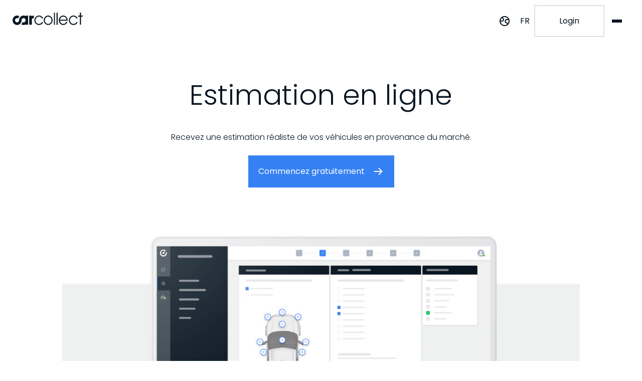

--- FILE ---
content_type: text/html; charset=UTF-8
request_url: https://www.carcollect.com/fr/features/vente/estimation-en-ligne
body_size: 12016
content:
<!doctype html><html lang="fr"><head>
    <script>if (document.documentMode)
        if (window.location.href.indexOf("/ie-no-support") != -1) {
//           window.location("/internet-explorer");
        }
      else {window.location("/ie-no-support");}
    </script>
    <meta charset="utf-8">
    <title>Estimation en ligne</title>
    <link rel="shortcut icon" href="https://www.carcollect.com/hubfs/CC%20Beeldmerk%20-%20rond%20-%20blauw.png">
    <meta name="description" content="Recevez une estimation réaliste de vos véhicules en provenance du marché.">
    
    
    
      
    
    
    
    <meta name="viewport" content="width=device-width, initial-scale=1">

    
    <meta property="og:description" content="Recevez une estimation réaliste de vos véhicules en provenance du marché.">
    <meta property="og:title" content="Estimation en ligne">
    <meta name="twitter:description" content="Recevez une estimation réaliste de vos véhicules en provenance du marché.">
    <meta name="twitter:title" content="Estimation en ligne">

    

    
    <style>
a.cta_button{-moz-box-sizing:content-box !important;-webkit-box-sizing:content-box !important;box-sizing:content-box !important;vertical-align:middle}.hs-breadcrumb-menu{list-style-type:none;margin:0px 0px 0px 0px;padding:0px 0px 0px 0px}.hs-breadcrumb-menu-item{float:left;padding:10px 0px 10px 10px}.hs-breadcrumb-menu-divider:before{content:'›';padding-left:10px}.hs-featured-image-link{border:0}.hs-featured-image{float:right;margin:0 0 20px 20px;max-width:50%}@media (max-width: 568px){.hs-featured-image{float:none;margin:0;width:100%;max-width:100%}}.hs-screen-reader-text{clip:rect(1px, 1px, 1px, 1px);height:1px;overflow:hidden;position:absolute !important;width:1px}
</style>

<link rel="stylesheet" href="https://www.carcollect.com/hubfs/hub_generated/template_assets/1/55814546243/1767797935311/template_main.min.css">
<link rel="stylesheet" href="https://www.carcollect.com/hubfs/hub_generated/template_assets/1/55813641251/1767797931738/template_blog.min.css">
<link rel="stylesheet" href="https://www.carcollect.com/hubfs/hub_generated/template_assets/1/55812396183/1767797931753/template_theme-overrides.min.css">
<link rel="stylesheet" href="https://www.carcollect.com/hubfs/hub_generated/template_assets/1/55905300779/1767797937443/template_button.min.css">
<link rel="stylesheet" href="https://www.carcollect.com/hubfs/hub_generated/module_assets/1/195699584512/1763136134207/module_cc-header-mega-menu_2025-09.min.css">
<link rel="stylesheet" href="https://www.carcollect.com/hubfs/hub_generated/module_assets/1/58367684450/1761296146182/module_language-switcher-2021.min.css">

  <style>
    .cc-language-switcher__language-list-container .cc-language-switcher__language-list li::before {
      background-image: url("https://www.carcollect.com/hubfs/raw_assets/public/carcollect-2021-theme/images/globe-black.png");
    }
    .cc-language-switcher__language-list-container .cc-language-switcher__language-list li::after {
      background-image: url("https://www.carcollect.com/hubfs/raw_assets/public/carcollect-2021-theme/images/arrow-down-black.png");
    }

    .cc-hero-header .cc-language-switcher__language-list-container .cc-language-switcher__language-list li::before {
      background-image: url("https://www.carcollect.com/hubfs/raw_assets/public/carcollect-2021-theme/images/globe-white.png");
    }
    .cc-hero-header .cc-language-switcher__language-list-container .cc-language-switcher__language-list li::after {
      background-image: url("https://www.carcollect.com/hubfs/raw_assets/public/carcollect-2021-theme/images/arrow-down-white.png");
    }

    .cc-hero-header-fixed .cc-language-switcher__language-list-container .cc-language-switcher__language-list li::before {
      background-image: url("https://www.carcollect.com/hubfs/raw_assets/public/carcollect-2021-theme/images/globe-black.png");
    }
    .cc-hero-header-fixed .cc-language-switcher__language-list-container .cc-language-switcher__language-list:hover li::before {
      background-image: url("https://www.carcollect.com/hubfs/raw_assets/public/carcollect-2021-theme/images/globe-white.png");
    }

    .cc-hero-header-fixed .cc-language-switcher__language-list-container .cc-language-switcher__language-list li::after {
      background-image: url("https://www.carcollect.com/hubfs/raw_assets/public/carcollect-2021-theme/images/arrow-down-black.png");
    }
    .cc-hero-header-fixed .cc-language-switcher__language-list-container .cc-language-switcher__language-list:hover li::after {
      background-image: url("https://www.carcollect.com/hubfs/raw_assets/public/carcollect-2021-theme/images/arrow-down-white.png");
    }

    .mobile-menu .cc-language-switcher__language-list-container .cc-language-switcher__language-list li::before {
      background-image: url("https://www.carcollect.com/hubfs/raw_assets/public/carcollect-2021-theme/images/globe-white.png");
    }
    .mobile-menu .cc-language-switcher__language-list-container .cc-language-switcher__language-list:hover li::before {
      background-image: url("https://www.carcollect.com/hubfs/raw_assets/public/carcollect-2021-theme/images/globe-black.png");
    }
    .mobile-menu .cc-language-switcher__language-list-container .cc-language-switcher__language-list li::after {
      background-image: url("https://www.carcollect.com/hubfs/raw_assets/public/carcollect-2021-theme/images/arrow-down-white.png");
    }

    @media screen and (max-width: 1419px) {
      .cc-hero-header .cc-language-switcher__language-list-container .cc-language-switcher__language-list li::before,
      .cc-hero-header-fixed .cc-language-switcher__language-list-container .cc-language-switcher__language-list:hover li::before {
        background-image: url("https://www.carcollect.com/hubfs/raw_assets/public/carcollect-2021-theme/images/globe-black.png");
      }
      .cc-hero-header .cc-language-switcher__language-list-container .cc-language-switcher__language-list li::after,
      .cc-hero-header-fixed .cc-language-switcher__language-list-container .cc-language-switcher__language-list:hover li::after {
        background-image: url("https://www.carcollect.com/hubfs/raw_assets/public/carcollect-2021-theme/images/arrow-down-black.png");
      }

      .cc-language-switcher__language-list-container .cc-language-switcher__language-list li::before {
        background-image: url("https://www.carcollect.com/hubfs/raw_assets/public/carcollect-2021-theme/images/globe-black.png");
      }
      .cc-language-switcher__language-list-container .cc-language-switcher__language-list li::after {
        background-image: url("https://www.carcollect.com/hubfs/raw_assets/public/carcollect-2021-theme/images/arrow-down-black.png");
      }
    }
  </style>

<link rel="stylesheet" href="https://www.carcollect.com/hubfs/hub_generated/template_assets/1/55813702995/1767797930180/template__buttons.min.css">
<link rel="stylesheet" href="https://www.carcollect.com/hubfs/hub_generated/module_assets/1/57616268056/1742730055197/module_cc-blog-anchors-list.min.css">
<link rel="stylesheet" href="https://www.carcollect.com/hubfs/hub_generated/module_assets/1/129224403639/1742730084940/module_cc-footer-menu_2023-08_global.min.css">
<link rel="stylesheet" href="https://www.carcollect.com/hubfs/hub_generated/module_assets/1/57519055525/1742730045258/module_cc-footer-icons.min.css">
<style>
  @font-face {
    font-family: "Poppins";
    font-weight: 700;
    font-style: normal;
    font-display: swap;
    src: url("/_hcms/googlefonts/Poppins/700.woff2") format("woff2"), url("/_hcms/googlefonts/Poppins/700.woff") format("woff");
  }
  @font-face {
    font-family: "Poppins";
    font-weight: 600;
    font-style: normal;
    font-display: swap;
    src: url("/_hcms/googlefonts/Poppins/600.woff2") format("woff2"), url("/_hcms/googlefonts/Poppins/600.woff") format("woff");
  }
  @font-face {
    font-family: "Poppins";
    font-weight: 400;
    font-style: normal;
    font-display: swap;
    src: url("/_hcms/googlefonts/Poppins/regular.woff2") format("woff2"), url("/_hcms/googlefonts/Poppins/regular.woff") format("woff");
  }
  @font-face {
    font-family: "Poppins";
    font-weight: 700;
    font-style: normal;
    font-display: swap;
    src: url("/_hcms/googlefonts/Poppins/700.woff2") format("woff2"), url("/_hcms/googlefonts/Poppins/700.woff") format("woff");
  }
</style>

    

    
<!--  Added by GoogleTagManager integration -->
<script>
var _hsp = window._hsp = window._hsp || [];
window.dataLayer = window.dataLayer || [];
function gtag(){dataLayer.push(arguments);}

var useGoogleConsentModeV2 = true;
var waitForUpdateMillis = 1000;



var hsLoadGtm = function loadGtm() {
    if(window._hsGtmLoadOnce) {
      return;
    }

    if (useGoogleConsentModeV2) {

      gtag('set','developer_id.dZTQ1Zm',true);

      gtag('consent', 'default', {
      'ad_storage': 'denied',
      'analytics_storage': 'denied',
      'ad_user_data': 'denied',
      'ad_personalization': 'denied',
      'wait_for_update': waitForUpdateMillis
      });

      _hsp.push(['useGoogleConsentModeV2'])
    }

    (function(w,d,s,l,i){w[l]=w[l]||[];w[l].push({'gtm.start':
    new Date().getTime(),event:'gtm.js'});var f=d.getElementsByTagName(s)[0],
    j=d.createElement(s),dl=l!='dataLayer'?'&l='+l:'';j.async=true;j.src=
    'https://www.googletagmanager.com/gtm.js?id='+i+dl;f.parentNode.insertBefore(j,f);
    })(window,document,'script','dataLayer','GTM-TSSH26V');

    window._hsGtmLoadOnce = true;
};

_hsp.push(['addPrivacyConsentListener', function(consent){
  if(consent.allowed || (consent.categories && consent.categories.analytics)){
    hsLoadGtm();
  }
}]);

</script>

<!-- /Added by GoogleTagManager integration -->


<script> (function(ss,ex){ window.ldfdr=window.ldfdr||function(){(ldfdr._q=ldfdr._q||[]).push([].slice.call(arguments));}; (function(d,s){ fs=d.getElementsByTagName(s)[0]; function ce(src){ var cs=d.createElement(s); cs.src=src; cs.async=1; fs.parentNode.insertBefore(cs,fs); }; ce('https://sc.lfeeder.com/lftracker_v1_'+ss+(ex?'_'+ex:'')+'.js'); })(document,'script'); })('kn9Eq4RJmxz4RlvP'); </script>
<meta property="og:image" content="https://www.carcollect.com/hubfs/00_visual_feature_01_Online%20taxeren.png">
<meta property="og:image:width" content="1112">
<meta property="og:image:height" content="600">

<meta name="twitter:image" content="https://www.carcollect.com/hubfs/00_visual_feature_01_Online%20taxeren.png">


<meta property="og:url" content="https://www.carcollect.com/fr/features/vente/estimation-en-ligne">
<meta name="twitter:card" content="summary_large_image">

<link rel="canonical" href="https://www.carcollect.com/fr/features/vente/estimation-en-ligne">

<meta property="og:type" content="article">
<link rel="alternate" type="application/rss+xml" href="https://www.carcollect.com/fr/features/rss.xml">
<meta name="twitter:domain" content="www.carcollect.com">
<script src="//platform.linkedin.com/in.js" type="text/javascript">
    lang: fr_FR
</script>

<meta http-equiv="content-language" content="fr">
<link rel="alternate" hreflang="de" href="https://www.carcollect.com/de/features/verkaufen/online-bewertung">
<link rel="alternate" hreflang="en" href="https://www.carcollect.com/features/selling/online-valuation">
<link rel="alternate" hreflang="es" href="https://www.carcollect.com/es/features/venta/valoración-en-línea">
<link rel="alternate" hreflang="fr" href="https://www.carcollect.com/fr/features/vente/estimation-en-ligne">
<link rel="alternate" hreflang="nl" href="https://www.carcollect.com/nl/features/verkopen/online-taxeren">
<link rel="alternate" hreflang="pl" href="https://www.carcollect.com/pl/features/sprzedaż/wycena-online">






  <meta name="generator" content="HubSpot"></head>
  <body>
<!--  Added by GoogleTagManager integration -->
<noscript><iframe src="https://www.googletagmanager.com/ns.html?id=GTM-TSSH26V" height="0" width="0" style="display:none;visibility:hidden"></iframe></noscript>

<!-- /Added by GoogleTagManager integration -->

    <div class="body-wrapper   hs-content-id-59929816352 hs-blog-post hs-blog-id-59827408269">
      <header class="header">
        <div data-global-resource-path="carcollect-2021-theme/templates/partials/header-mega-menu_2025-09.html"><div class="cc-header__container">
  <div class="cc-header__content">
    <div class="cc-header__logo">
      <div class="white-logo">
        <div id="hs_cos_wrapper_white_logo" class="hs_cos_wrapper hs_cos_wrapper_widget hs_cos_wrapper_type_module widget-type-linked_image" style="" data-hs-cos-general-type="widget" data-hs-cos-type="module">
    






  



<span id="hs_cos_wrapper_white_logo_" class="hs_cos_wrapper hs_cos_wrapper_widget hs_cos_wrapper_type_linked_image" style="" data-hs-cos-general-type="widget" data-hs-cos-type="linked_image"><a href="https://www.carcollect.com/fr" target="_parent" id="hs-link-white_logo_" style="border-width:0px;border:0px;"><img src="https://www.carcollect.com/hubfs/carcollect-logo-white.svg" class="hs-image-widget " style="width:140px;border-width:0px;border:0px;" width="140" alt="carcollect-logo-white" title="carcollect-logo-white"></a></span></div>
      </div>

      <div class="blue-logo">
        <div id="hs_cos_wrapper_blue_logo" class="hs_cos_wrapper hs_cos_wrapper_widget hs_cos_wrapper_type_module widget-type-linked_image" style="" data-hs-cos-general-type="widget" data-hs-cos-type="module">
    






  



<span id="hs_cos_wrapper_blue_logo_" class="hs_cos_wrapper hs_cos_wrapper_widget hs_cos_wrapper_type_linked_image" style="" data-hs-cos-general-type="widget" data-hs-cos-type="linked_image"><a href="https://www.carcollect.com/fr" target="_parent" id="hs-link-blue_logo_" style="border-width:0px;border:0px;"><img src="https://www.carcollect.com/hubfs/carcollect-logo-dark.svg" class="hs-image-widget " style="width:140px;border-width:0px;border:0px;" width="140" alt="CarCollect Logo Dark" title="CarCollect Logo Dark"></a></span></div>
      </div>
    </div>

    <div id="hs_cos_wrapper_cc-header-mega-menu-2025-09" class="hs_cos_wrapper hs_cos_wrapper_widget hs_cos_wrapper_type_module" style="" data-hs-cos-general-type="widget" data-hs-cos-type="module">



<nav class="cc-header__menu-container" role="navigation">
  <ul id="cc-header__menu" class="cc-header__menu">
    
      
      
        <li class="cc-header__menu-item cc-header__menu-item--mega">
          <button class="cc-header__menu-link" aria-expanded="false">
            Produits

            <span class="cc-header__menu-item-icon">
              <svg width="14" height="9" viewbox="0 0 14 9" fill="none">
                <path d="M1 1.5L7 7.5L13 1.5" stroke="currentColor" stroke-width="1.5" stroke-linecap="round" stroke-linejoin="round" />
              </svg>
            </span>
          </button>

          <div class="cc-header__mega-wrapper cc-header__mega-wrapper--products">
            <div class="cc-header__mega-scroll-container">
              <div class="cc-header__mega-container">
                
                  <div class="cc-header__mega-column cc-header__mega-column--1">

                    
                      <h3 class="cc-header__mega-list-title">Nos produits</h3>

                      <ul class="cc-header__mega-list">
                        
                          <li class="cc-header__mega-item cc-header__mega-item--product">
                            
                            <a class="cc-header__mega-link" href="https://www.carcollect.com/fr/carcollect">
                              
                                <img src="https://www.carcollect.com/hubfs/Navigationbar/CarCollect%20Full%20Suite.png" alt="CarCollect Suite complète">
                              

                              <div>
                                <p class="cc-header__mega-link-title">
                                  CarCollect - Suite complète

                                  

                                  
                                </p>

                                
                                  <p class="cc-header__mega-link-subtitle">
                                    La plateforme tout-en-un pour gérer le commerce, le transport et le stock.
                                  </p>
                                
                              </div>
                            </a>
                          </li>
                        
                          <li class="cc-header__mega-item cc-header__mega-item--product">
                            
                            <a class="cc-header__mega-link" href="https://www.carcollect.com/fr/carcollect-trade">
                              
                                <img src="https://www.carcollect.com/hubfs/Navigationbar/CarCollect%20Trade.png" alt="CarCollect Trade">
                              

                              <div>
                                <p class="cc-header__mega-link-title">
                                  CarCollect Trade

                                  

                                  
                                </p>

                                
                                  <p class="cc-header__mega-link-subtitle">
                                    Achetez et vendez des véhicules via différents types d’enchères.
                                  </p>
                                
                              </div>
                            </a>
                          </li>
                        
                          <li class="cc-header__mega-item cc-header__mega-item--product">
                            
                            <a class="cc-header__mega-link" href="https://www.carcollect.com/fr/carcollect-transport">
                              
                                <img src="https://www.carcollect.com/hubfs/Navigationbar/CarCollect%20Transport.png" alt="CarCollect Transport">
                              

                              <div>
                                <p class="cc-header__mega-link-title">
                                  CarCollect Transport

                                  

                                  
                                </p>

                                
                                  <p class="cc-header__mega-link-subtitle">
                                    Réservez un transport fiable de véhicules partout en Europe à des tarifs compétitifs.
                                  </p>
                                
                              </div>
                            </a>
                          </li>
                        
                          <li class="cc-header__mega-item cc-header__mega-item--product">
                            
                            <a class="cc-header__mega-link cc-header__mega-link--disabled" aria-disabled="true" tabindex="-1">
                              
                                <img src="https://www.carcollect.com/hubfs/Navigationbar/CarCollect%20Stock.png" alt="CarCollect Stock">
                              

                              <div>
                                <p class="cc-header__mega-link-title">
                                  CarCollect Stock

                                  
                                    <span class="cc-header__mega-link--tag">bientôt disponible</span>
                                  

                                  
                                </p>

                                
                                  <p class="cc-header__mega-link-subtitle">
                                    Gérez l’inventaire, publiez vos véhicules et générez des prospects.
                                  </p>
                                
                              </div>
                            </a>
                          </li>
                        
                      </ul>

                      
                    
                  </div>
                
                  <div class="cc-header__mega-column cc-header__mega-column--2">

                    
                      <h3 class="cc-header__mega-list-title">Applications intégrées</h3>

                      <ul class="cc-header__mega-list">
                        
                          <li class="cc-header__mega-item cc-header__mega-item--default">
                            
                            <a class="cc-header__mega-link" href="https://www.carcollect.com/fr/destination-protocol">
                              
                                <img src="https://www.carcollect.com/hubfs/Navigationbar/Destination%20protocol.svg" alt="Destination Protocol">
                              

                              <div>
                                <p class="cc-header__mega-link-title">
                                  Protocol de Destination

                                  

                                  
                                </p>

                                
                                  <p class="cc-header__mega-link-subtitle">
                                    Définissez des règles métier pour garder les reprises en interne et sous votre contrôle.
                                  </p>
                                
                              </div>
                            </a>
                          </li>
                        
                          <li class="cc-header__mega-item cc-header__mega-item--default">
                            
                            <a class="cc-header__mega-link" href="https://www.carcollect.com/fr/features/vente/token-destimation-en-ligne">
                              
                                <img src="https://www.carcollect.com/hubfs/Navigationbar/Valuation.svg" alt="Évaluation">
                              

                              <div>
                                <p class="cc-header__mega-link-title">
                                  Évaluation pour les consommateurs

                                  

                                  
                                </p>

                                
                                  <p class="cc-header__mega-link-subtitle">
                                    Permettez aux clients de lancer une estimation simple de leur véhicule via un lien direct.
                                  </p>
                                
                              </div>
                            </a>
                          </li>
                        
                      </ul>

                      
                    
                      <h3 class="cc-header__mega-list-title">Intégrations</h3>

                      <ul class="cc-header__mega-list">
                        
                          <li class="cc-header__mega-item cc-header__mega-item--default">
                            
                            <a class="cc-header__mega-link" href="https://www.carcollect.com/fr/integrations">
                              
                                <img src="https://www.carcollect.com/hubfs/Navigationbar/CarCollect%20Integrations.svg" alt="CarCollect Intégrations">
                              

                              <div>
                                <p class="cc-header__mega-link-title">
                                  Intégrations

                                  

                                  
                                </p>

                                
                                  <p class="cc-header__mega-link-subtitle">
                                    Connectez CarCollect à vos outils préférés pour simplifier votre travail au quotidien.
                                  </p>
                                
                              </div>
                            </a>
                          </li>
                        
                      </ul>

                      
                    
                  </div>
                

                <div class="cc-header__mega-column cc-header__mega-column--info-panel">
                  <div class="cc-header__mega-info-panel" style="--_gradient-top-color: #FF00FF; --_gradient-bottom-color: #3581F3;">
                    

                    
                      <div class="cc-header__mega-info-panel-content">
                        <h3>CarCollect Transport : <em>Réservez. Suivez. Livrez.</em></h3>
<p>Comparez facilement les transporteurs&nbsp;fiables, obtenez le meilleur tarif et réservez votre transport en quelques clics. Gérez tout le parcours, de l’enlèvement à la livraison, dans une seule application.</p>

                        
                          <div class="button-container">
                            
                              <a href="https://www.carcollect.com/fr/carcollect-transport">
    <div class="button text-only white right">
      CarCollect Transport
      
      
        <div class="icon-container">
          <div class="icon" style="background-image: url(https://www.carcollect.com/hubfs/arrow-white-small.svg);"></div>
        </div>
      
    </div>
  </a>
                            
                          </div>
                        
                      </div>
                    

                    

                    
                      
                        
  
    
  
  

  <img class="cc-header__mega-info-panel-image" src="https://www.carcollect.com/hs-fs/hubfs/Navigationbar/ad-transport.png?width=2000&amp;name=ad-transport.png" alt="ad-transport" loading="lazy" width="2000" style="height: auto;" srcset="https://www.carcollect.com/hs-fs/hubfs/Navigationbar/ad-transport.png?width=1000&amp;name=ad-transport.png 1000w, https://www.carcollect.com/hs-fs/hubfs/Navigationbar/ad-transport.png?width=2000&amp;name=ad-transport.png 2000w, https://www.carcollect.com/hs-fs/hubfs/Navigationbar/ad-transport.png?width=3000&amp;name=ad-transport.png 3000w, https://www.carcollect.com/hs-fs/hubfs/Navigationbar/ad-transport.png?width=4000&amp;name=ad-transport.png 4000w, https://www.carcollect.com/hs-fs/hubfs/Navigationbar/ad-transport.png?width=5000&amp;name=ad-transport.png 5000w, https://www.carcollect.com/hs-fs/hubfs/Navigationbar/ad-transport.png?width=6000&amp;name=ad-transport.png 6000w" sizes="(max-width: 2000px) 100vw, 2000px">
                      
                    
                  </div>
                </div>
              </div>
            </div>
          </div>

          <div class="cc-header__mega-backdrop" aria-hidden="true"></div>
        </li>
      
    
      
      
        <li class="cc-header__menu-item cc-header__menu-item--mega">
          <button class="cc-header__menu-link" aria-expanded="false">
            Solutions

            <span class="cc-header__menu-item-icon">
              <svg width="14" height="9" viewbox="0 0 14 9" fill="none">
                <path d="M1 1.5L7 7.5L13 1.5" stroke="currentColor" stroke-width="1.5" stroke-linecap="round" stroke-linejoin="round" />
              </svg>
            </span>
          </button>

          <div class="cc-header__mega-wrapper cc-header__mega-wrapper--solutions">
            <div class="cc-header__mega-scroll-container">
              <div class="cc-header__mega-container">
                
                  <div class="cc-header__mega-column cc-header__mega-column--1">

                    
                      <h3 class="cc-header__mega-list-title">Automotive Solutions</h3>

                      <ul class="cc-header__mega-list">
                        
                          <li class="cc-header__mega-item cc-header__mega-item--default">
                            
                            <a class="cc-header__mega-link" href="https://www.carcollect.com/fr/solutions/remarketing-automobile">
                              
                                <img src="https://www.carcollect.com/hubfs/Navigationbar/Remarketing.svg" alt="Remarketing de véhicules sur CarCollect">
                              

                              <div>
                                <p class="cc-header__mega-link-title">
                                  Remarketing de véhicules

                                  

                                  
                                </p>

                                
                                  <p class="cc-header__mega-link-subtitle">
                                    Le cœur de CarCollect Trade : remarketing efficace et à grande échelle.
                                  </p>
                                
                              </div>
                            </a>
                          </li>
                        
                          <li class="cc-header__mega-item cc-header__mega-item--default">
                            
                            <a class="cc-header__mega-link cc-header__mega-link--disabled" aria-disabled="true" tabindex="-1">
                              
                                <img src="https://www.carcollect.com/hubfs/Navigationbar/Buy.svg" alt="Approvisionnement en véhicules sur CarCollect">
                              

                              <div>
                                <p class="cc-header__mega-link-title">
                                  Achat de véhicules

                                  
                                    <span class="cc-header__mega-link--tag">bientôt disponible</span>
                                  

                                  
                                </p>

                                
                                  <p class="cc-header__mega-link-subtitle">
                                    Sourcez de petits ou grands volumes de véhicules pour garder une offre compétitive, ou utilisez-les à des fins commerciales comme l’exportation.
                                  </p>
                                
                              </div>
                            </a>
                          </li>
                        
                          <li class="cc-header__mega-item cc-header__mega-item--default">
                            
                            <a class="cc-header__mega-link cc-header__mega-link--disabled" aria-disabled="true" tabindex="-1">
                              
                                <img src="https://www.carcollect.com/hubfs/Navigationbar/Sell.svg" alt="Vente de véhicules sur CarCollect">
                              

                              <div>
                                <p class="cc-header__mega-link-title">
                                  Vente de véhicules

                                  
                                    <span class="cc-header__mega-link--tag">bientôt disponible</span>
                                  

                                  
                                </p>

                                
                                  <p class="cc-header__mega-link-subtitle">
                                    Vendez des véhicules B2B partout en Europe via des places de marché et des types d’enchères fiables.
                                  </p>
                                
                              </div>
                            </a>
                          </li>
                        
                          <li class="cc-header__mega-item cc-header__mega-item--default">
                            
                            <a class="cc-header__mega-link cc-header__mega-link--disabled" aria-disabled="true" tabindex="-1">
                              
                                <img src="https://www.carcollect.com/hubfs/Navigationbar/Valuation.svg" alt="Évaluation des véhicules sur CarCollect">
                              

                              <div>
                                <p class="cc-header__mega-link-title">
                                  Évaluation des véhicules

                                  
                                    <span class="cc-header__mega-link--tag">bientôt disponible</span>
                                  

                                  
                                </p>

                                
                                  <p class="cc-header__mega-link-subtitle">
                                    Utilisez CarCollect pour générer des évaluations fiables et transparentes.
                                  </p>
                                
                              </div>
                            </a>
                          </li>
                        
                          <li class="cc-header__mega-item cc-header__mega-item--default">
                            
                            <a class="cc-header__mega-link cc-header__mega-link--disabled" aria-disabled="true" tabindex="-1">
                              
                                <img src="https://www.carcollect.com/hubfs/Navigationbar/Vehicle%20inspections.svg" alt="Inspections de véhicules sur CarCollect">
                              

                              <div>
                                <p class="cc-header__mega-link-title">
                                  Inspections de véhicules

                                  
                                    <span class="cc-header__mega-link--tag">bientôt disponible</span>
                                  

                                  
                                </p>

                                
                                  <p class="cc-header__mega-link-subtitle">
                                    Facilitez les inspections directement dans les flux de remarketing sur CarCollect.
                                  </p>
                                
                              </div>
                            </a>
                          </li>
                        
                          <li class="cc-header__mega-item cc-header__mega-item--default">
                            
                            <a class="cc-header__mega-link cc-header__mega-link--disabled" aria-disabled="true" tabindex="-1">
                              
                                <img src="https://www.carcollect.com/hubfs/Navigationbar/API_connection.svg" alt="Importation et exportation de véhicules sur CarCollect">
                              

                              <div>
                                <p class="cc-header__mega-link-title">
                                  Import &amp; Export de véhicules

                                  
                                    <span class="cc-header__mega-link--tag">bientôt disponible</span>
                                  

                                  
                                </p>

                                
                                  <p class="cc-header__mega-link-subtitle">
                                    Gérez facilement l’importation et l’exportation transfrontalières de véhicules en Europe.
                                  </p>
                                
                              </div>
                            </a>
                          </li>
                        
                      </ul>

                      
                    
                  </div>
                

                <div class="cc-header__mega-column cc-header__mega-column--info-panel">
                  <div class="cc-header__mega-info-panel" style="--_gradient-top-color: #023867; --_gradient-bottom-color: #071521;">
                    

                    
                      <div class="cc-header__mega-info-panel-content">
                        <h3>Protocol de Destination : <em>Gardez le contrôle de vos reprises</em></h3>
<p>Définissez des règles métier intelligentes, conservez les meilleurs véhicules en interne et sécurisez de meilleures marges avant l’intervention du marché.</p>

                        
                          <div class="button-container">
                            
                              <a href="https://youtu.be/PEKc-bZuZ64" target="_blank" rel="noopener">
    <div class="button text-only white right">
      Vérifie ça maintenant !
      
      
        <div class="icon-container">
          <div class="icon" style="background-image: url(https://www.carcollect.com/hubfs/arrow-white-small.svg);"></div>
        </div>
      
    </div>
  </a>
                            
                          </div>
                        
                      </div>
                    

                    

                    
                      
                        <a class="cc-header__mega-info-panel-image--link" href="https://youtu.be/PEKc-bZuZ64">
                          
  
    
  
  

  <img class="cc-header__mega-info-panel-image" src="https://www.carcollect.com/hs-fs/hubfs/Navigationbar/ad-destination%20protocol4.png?width=1200&amp;height=924&amp;name=ad-destination%20protocol4.png" alt="ad-destination protocol4" loading="lazy" width="1200" height="924" style="height: auto;" srcset="https://www.carcollect.com/hs-fs/hubfs/Navigationbar/ad-destination%20protocol4.png?width=600&amp;height=462&amp;name=ad-destination%20protocol4.png 600w, https://www.carcollect.com/hs-fs/hubfs/Navigationbar/ad-destination%20protocol4.png?width=1200&amp;height=924&amp;name=ad-destination%20protocol4.png 1200w, https://www.carcollect.com/hs-fs/hubfs/Navigationbar/ad-destination%20protocol4.png?width=1800&amp;height=1386&amp;name=ad-destination%20protocol4.png 1800w, https://www.carcollect.com/hs-fs/hubfs/Navigationbar/ad-destination%20protocol4.png?width=2400&amp;height=1848&amp;name=ad-destination%20protocol4.png 2400w, https://www.carcollect.com/hs-fs/hubfs/Navigationbar/ad-destination%20protocol4.png?width=3000&amp;height=2310&amp;name=ad-destination%20protocol4.png 3000w, https://www.carcollect.com/hs-fs/hubfs/Navigationbar/ad-destination%20protocol4.png?width=3600&amp;height=2772&amp;name=ad-destination%20protocol4.png 3600w" sizes="(max-width: 1200px) 100vw, 1200px">
                        </a>
                      
                    
                  </div>
                </div>
              </div>
            </div>
          </div>

          <div class="cc-header__mega-backdrop" aria-hidden="true"></div>
        </li>
      
    
      
      
        <li class="cc-header__menu-item">
          <a class="cc-header__menu-link" href="https://www.carcollect.com/pricing">
            Tarification
          </a>
        </li>

      
      
    
      
      
        <li class="cc-header__menu-item cc-header__menu-item--mega">
          <button class="cc-header__menu-link" aria-expanded="false">
            Ressources

            <span class="cc-header__menu-item-icon">
              <svg width="14" height="9" viewbox="0 0 14 9" fill="none">
                <path d="M1 1.5L7 7.5L13 1.5" stroke="currentColor" stroke-width="1.5" stroke-linecap="round" stroke-linejoin="round" />
              </svg>
            </span>
          </button>

          <div class="cc-header__mega-wrapper cc-header__mega-wrapper--resources">
            <div class="cc-header__mega-scroll-container">
              <div class="cc-header__mega-container">
                
                  <div class="cc-header__mega-column cc-header__mega-column--1">

                    
                      <h3 class="cc-header__mega-list-title">Apprendre &amp; Support</h3>

                      <ul class="cc-header__mega-list">
                        
                          <li class="cc-header__mega-item cc-header__mega-item--default">
                            
                            <a class="cc-header__mega-link" href="https://www.carcollect.com/fr/support">
                              
                                <img src="https://www.carcollect.com/hubfs/Navigationbar/CarCollect%20support.svg" alt="CarCollect support">
                              

                              <div>
                                <p class="cc-header__mega-link-title">
                                  Contacter le support

                                  

                                  
                                </p>

                                
                                  <p class="cc-header__mega-link-subtitle">
                                    Contactez notre équipe de support pour une assistance rapide.
                                  </p>
                                
                              </div>
                            </a>
                          </li>
                        
                          <li class="cc-header__mega-item cc-header__mega-item--default">
                            
                            <a class="cc-header__mega-link" href="https://support.carcollect.com/en/" target="_blank" rel="noopener">
                              
                                <img src="https://www.carcollect.com/hubfs/Navigationbar/FAQ%20knowledge%20base.svg" alt="FAQ Centre de connaissances">
                              

                              <div>
                                <p class="cc-header__mega-link-title">
                                  FAQ – Centre de connaissances

                                  

                                  
                                </p>

                                
                                  <p class="cc-header__mega-link-subtitle">
                                    Trouvez des réponses, des conseils et des guides dans notre Centre de connaissances.
                                  </p>
                                
                              </div>
                            </a>
                          </li>
                        
                          <li class="cc-header__mega-item cc-header__mega-item--default">
                            
                            <a class="cc-header__mega-link" href="https://www.carcollect.com/fr/fair-use">
                              
                                <img src="https://www.carcollect.com/hubfs/Navigationbar/CarCollect%20Fair%20Use.svg" alt="CarCollect Fair Use">
                              

                              <div>
                                <p class="cc-header__mega-link-title">
                                  Notre politique d’utilisation équitable

                                  

                                  
                                </p>

                                
                                  <p class="cc-header__mega-link-subtitle">
                                    Découvrez comment utiliser CarCollect de manière responsable et équitable.
                                  </p>
                                
                              </div>
                            </a>
                          </li>
                        
                          <li class="cc-header__mega-item cc-header__mega-item--default">
                            
                            <a class="cc-header__mega-link" href="https://www.carcollect.com/fr/presse">
                              
                                <img src="https://www.carcollect.com/hubfs/Navigationbar/Press%20media.svg" alt="Presse &amp; Médias">
                              

                              <div>
                                <p class="cc-header__mega-link-title">
                                  Presse &amp; Médias

                                  

                                  
                                </p>

                                
                                  <p class="cc-header__mega-link-subtitle">
                                    Accédez aux ressources médias, communiqués de presse et éléments de marque.
                                  </p>
                                
                              </div>
                            </a>
                          </li>
                        
                          <li class="cc-header__mega-item cc-header__mega-item--default">
                            
                            <a class="cc-header__mega-link" href="https://status.carcollect.com/" target="_blank" rel="noopener">
                              
                                <img src="https://www.carcollect.com/hubfs/Navigationbar/Dev%20status.svg" alt="Statut de l’API">
                              

                              <div>
                                <p class="cc-header__mega-link-title">
                                  Statut de l’API

                                  

                                  
                                </p>

                                
                                  <p class="cc-header__mega-link-subtitle">
                                    Vérifiez l’état en direct et les performances de nos services API.
                                  </p>
                                
                              </div>
                            </a>
                          </li>
                        
                          <li class="cc-header__mega-item cc-header__mega-item--default">
                            
                            <a class="cc-header__mega-link" href="https://www.youtube.com/@carcollect?sub_confirmation=1" target="_blank" rel="noopener">
                              
                                <img src="https://www.carcollect.com/hubfs/Navigationbar/Youtube.svg" alt="CarCollect YouTube">
                              

                              <div>
                                <p class="cc-header__mega-link-title">
                                  CarCollect YouTube

                                  

                                  
                                </p>

                                
                                  <p class="cc-header__mega-link-subtitle">
                                    Découvrez les mises à jour produits, les fonctionnalités et les tutoriels sur notre chaîne YouTube.
                                  </p>
                                
                              </div>
                            </a>
                          </li>
                        
                          <li class="cc-header__mega-item cc-header__mega-item--default">
                            
                            <a class="cc-header__mega-link" href="https://www.linkedin.com/company/carcollect/" target="_blank" rel="noopener">
                              
                                <img src="https://www.carcollect.com/hubfs/Navigationbar/Linkedin.svg" alt="CarCollect LinkedIn">
                              

                              <div>
                                <p class="cc-header__mega-link-title">
                                  CarCollect LinkedIn

                                  

                                  
                                </p>

                                
                                  <p class="cc-header__mega-link-subtitle">
                                    Suivez notre communauté LinkedIn pour les dernières actualités et analyses CarCollect.
                                  </p>
                                
                              </div>
                            </a>
                          </li>
                        
                      </ul>

                      
                    
                  </div>
                
                  <div class="cc-header__mega-column cc-header__mega-column--2">

                    
                      <h3 class="cc-header__mega-list-title">À propos de CarCollect</h3>

                      <ul class="cc-header__mega-list">
                        
                          <li class="cc-header__mega-item cc-header__mega-item--default">
                            
                            <a class="cc-header__mega-link" href="https://www.carcollect.com/fr/sur-nous">
                              
                                <img src="https://www.carcollect.com/hubfs/Navigationbar/About%20us.svg" alt="À propos de nous">
                              

                              <div>
                                <p class="cc-header__mega-link-title">
                                  À propos de nous

                                  

                                  
                                </p>

                                
                                  <p class="cc-header__mega-link-subtitle">
                                    Découvrez qui nous sommes et ce qui nous motive.
                                  </p>
                                
                              </div>
                            </a>
                          </li>
                        
                          <li class="cc-header__mega-item cc-header__mega-item--default">
                            
                            <a class="cc-header__mega-link" href="https://www.carcollect.com/fr/communaute">
                              
                                <img src="https://www.carcollect.com/hubfs/Navigationbar/Customer%20stories.svg" alt="Études de cas">
                              

                              <div>
                                <p class="cc-header__mega-link-title">
                                  Études de cas

                                  

                                  
                                </p>

                                
                                  <p class="cc-header__mega-link-subtitle">
                                    Voyez comment les clients utilisent CarCollect et lisez leurs histoires de réussite.
                                  </p>
                                
                              </div>
                            </a>
                          </li>
                        
                          <li class="cc-header__mega-item cc-header__mega-item--default">
                            
                            <a class="cc-header__mega-link" href="https://www.carcollect.com/fr/sustainability">
                              
                                <img src="https://www.carcollect.com/hubfs/Navigationbar/Sustainability.svg" alt="Durabilité">
                              

                              <div>
                                <p class="cc-header__mega-link-title">
                                  Durabilité

                                  

                                  
                                </p>

                                
                                  <p class="cc-header__mega-link-subtitle">
                                    Notre engagement pour une industrie automobile plus propre et durable.
                                  </p>
                                
                              </div>
                            </a>
                          </li>
                        
                          <li class="cc-header__mega-item cc-header__mega-item--default">
                            
                            <a class="cc-header__mega-link" href="https://www.carcollect.com/fr/programmes-partenaires">
                              
                                <img src="https://www.carcollect.com/hubfs/Navigationbar/Partner%20Programs.svg" alt="Programmes Partenaires">
                              

                              <div>
                                <p class="cc-header__mega-link-title">
                                  Programmes Partenaires

                                  

                                  
                                </p>

                                
                                  <p class="cc-header__mega-link-subtitle">
                                    Rejoignez-nous en tant que partenaire affilié, commercial ou de service et grandissez avec nous.
                                  </p>
                                
                              </div>
                            </a>
                          </li>
                        
                      </ul>

                      
                    
                      <h3 class="cc-header__mega-list-title">Carrières chez CarCollect</h3>

                      <ul class="cc-header__mega-list">
                        
                          <li class="cc-header__mega-item cc-header__mega-item--careers">
                            
                            <a class="cc-header__mega-link" href="https://careers.carcollect.com/nl/" target="_blank" rel="noopener">
                              
                                <img src="https://www.carcollect.com/hubfs/Menubar%20Careers%20at%20CarCollect%202026.jpg" alt="Menubar Careers at CarCollect 2026">
                              

                              <div>
                                <p class="cc-header__mega-link-title">
                                  Travailler chez CarCollect

                                  

                                  
                                    <span class="cc-header__mega-item--careers-count-circle" aria-description="Open careers">
                                      6
                                    </span>
                                  
                                </p>

                                
                                  <p class="cc-header__mega-link-subtitle">
                                    Découvrez nos offres d’emploi, notre culture et ce que signifie travailler ici.
                                  </p>
                                
                              </div>
                            </a>
                          </li>
                        
                      </ul>

                      
                    
                  </div>
                

                <div class="cc-header__mega-column cc-header__mega-column--info-panel">
                  <div class="cc-header__mega-info-panel" style="--_gradient-top-color: #7D98A1; --_gradient-bottom-color: #071521;">
                    
                      
  
    
  
  

  <img class="cc-header__mega-info-panel-image" src="https://www.carcollect.com/hs-fs/hubfs/Navigationbar/Support-sales%20CarCollect.png?width=358&amp;height=144&amp;name=Support-sales%20CarCollect.png" alt="Support sales CarCollect" loading="lazy" width="358" height="144" style="height: auto;" srcset="https://www.carcollect.com/hs-fs/hubfs/Navigationbar/Support-sales%20CarCollect.png?width=179&amp;height=72&amp;name=Support-sales%20CarCollect.png 179w, https://www.carcollect.com/hs-fs/hubfs/Navigationbar/Support-sales%20CarCollect.png?width=358&amp;height=144&amp;name=Support-sales%20CarCollect.png 358w, https://www.carcollect.com/hs-fs/hubfs/Navigationbar/Support-sales%20CarCollect.png?width=537&amp;height=216&amp;name=Support-sales%20CarCollect.png 537w, https://www.carcollect.com/hs-fs/hubfs/Navigationbar/Support-sales%20CarCollect.png?width=716&amp;height=288&amp;name=Support-sales%20CarCollect.png 716w, https://www.carcollect.com/hs-fs/hubfs/Navigationbar/Support-sales%20CarCollect.png?width=895&amp;height=360&amp;name=Support-sales%20CarCollect.png 895w, https://www.carcollect.com/hs-fs/hubfs/Navigationbar/Support-sales%20CarCollect.png?width=1074&amp;height=432&amp;name=Support-sales%20CarCollect.png 1074w" sizes="(max-width: 358px) 100vw, 358px">
                    

                    
                      <div class="cc-header__mega-info-panel-content">
                        <h3>Notre équipe est là pour vous aider à répondre à toutes vos questions</h3>
<ul>
<li>Support rapide de 9h à 17h en semaine via Chat, WhatsApp, email ou téléphone</li>
<li>Contactez les ventes pour un rendez-vous ou toute question commerciale</li>
</ul>

                        
                      </div>
                    

                    
                      <div class="button-container">
                        
                          <a href="https://www.carcollect.com/fr/support">
    <div class="button contained white">
      Contacter le support
      
      
    </div>
  </a>
                        
                          <a href="https://www.carcollect.com/fr/contact/service-commercial">
    <div class="button contained primary">
      ou Contacter les ventes
      
      
    </div>
  </a>
                        
                      </div>
                    

                    
                  </div>
                </div>
              </div>
            </div>
          </div>

          <div class="cc-header__mega-backdrop" aria-hidden="true"></div>
        </li>
      
    
  </ul>
</nav></div>
  </div>

  <div class="cc-header__content">
    <div class="cc-header__language-switch">
      <!-- LANGUAGE SWITCHER 2021 html -->





  <div class="cc-language-switcher-container transparent">
    <div class="cc-language-switcher">
      <div class="cc-language-switcher__language-list-container" onclick="">
        <ul class="cc-language-switcher__language-list">
          <li class="cc-language-switcher__language-list-item">
            <a class="cc-language-switcher__language-list-item-link" data-language="fr" lang="fr" href="/fr/features/vente/estimation-en-ligne">
              
                fr
              
            </a>
          </li>
          
            
              
                <li class="cc-language-switcher__language-list-item">
                  <a class="cc-language-switcher__language-list-item-link" data-language="de" lang="de" href="/de/features/verkaufen/online-bewertung">
                    
                      de
                    
                  </a>
                </li>
              
            
          
            
              
                <li class="cc-language-switcher__language-list-item">
                  <a class="cc-language-switcher__language-list-item-link" data-language="en" lang="en" href="/features/selling/online-valuation">
                    
                      en
                    
                  </a>
                </li>
              
            
          
            
              
                <li class="cc-language-switcher__language-list-item">
                  <a class="cc-language-switcher__language-list-item-link" data-language="es" lang="es" href="/es/features/venta/valoración-en-línea">
                    
                      es
                    
                  </a>
                </li>
              
            
          
            
              
                <li class="cc-language-switcher__language-list-item">
                  <a class="cc-language-switcher__language-list-item-link" data-language="nl" lang="nl" href="/nl/features/verkopen/online-taxeren">
                    
                      nl
                    
                  </a>
                </li>
              
            
          
            
              
                <li class="cc-language-switcher__language-list-item">
                  <a class="cc-language-switcher__language-list-item-link" data-language="pl" lang="pl" href="/pl/features/sprzedaż/wycena-online">
                    
                      pl
                    
                  </a>
                </li>
              
            
          
        </ul>
      </div>
    </div>
  </div>

    </div>

    <div class="cc-header__button-container">
      <div id="hs_cos_wrapper_header_buttons" class="hs_cos_wrapper hs_cos_wrapper_widget hs_cos_wrapper_type_module" style="" data-hs-cos-general-type="widget" data-hs-cos-type="module"><!-- CarCollect Button -->

<div class="button-container ">
  
  
  
  
  
  
  
  
  
   <a href="https://trade.carcollect.com?utm_source=carcollect.com&amp;utm_medium=referral&amp;utm_content=login+button+topnav" target="_blank" rel="noopener">

    
    <div class="button button outlined default " id="login-button-fr">
      
        Login
      

      
    </div>

    
  </a>
  
  
  
  
  
  
  
   <a href="https://www.carcollect.com/fr/registre">

    
    <div class="button button contained primary ">
      
        Commencez gratuitement
      

      
    </div>

    
  </a>
  
</div></div>
    </div>

    <button aria-label="Menu" aria-expanded="false" aria-controls="cc-header__menu" class="cc-header__mobile-menu-button">
      <span class="cc-header__mobile-menu-button-line cc-header__mobile-menu-button-line--top"></span>
      <span class="cc-header__mobile-menu-button-line cc-header__mobile-menu-button-line--center"></span>
      <span class="cc-header__mobile-menu-button-line cc-header__mobile-menu-button-line--bottom"></span>
    </button>
  </div>
</div></div>
      </header>

      


<style>

  html { scroll-behavior: smooth; }

  .arrow {
    background: url("https://www.carcollect.com/hubfs/raw_assets/public/carcollect-2021-theme/images/arrow-right.png");
  }
  
  .blog__previous:hover .test, .blog__next:hover .arrow {
    background-position: 100% 0;
  }

  .blog__button-back::after {
    content: ' ';
    background-image: url("https://www.carcollect.com/hubfs/raw_assets/public/carcollect-2021-theme/images/back-arrow.png");
    background-size: cover;
    display: inline-block;
    width: 10px;
    height: 10px;
    margin-top: 6px;
    margin-right: 6px;
    float: right;
    transition: transform 0.2s ease-in-out;
  }

  .hs-custom-form input[type=submit]::after {
    background-image: url("https://www.carcollect.com/hubfs/raw_assets/public/carcollect-2021-theme/images/arrow-right.png");
    background-size: cover;
  }

  .features-featured-image {
    padding: 60px 0 120px 0;
    width: 100%;
    display: flex;
  }
  
  .features-featured-image img{
    margin: 0 auto;
  }
  
</style>
<main id="main-content" class="body-container-wrapper">
  <div class="body-container body-container--blog-post">
    <article class="job-post-split">
      <div class="content-wrapper">
        <div class="blog-post">
          <h1 style="text-align: center; width: 100%; margin-top: 4rem"><span id="hs_cos_wrapper_name" class="hs_cos_wrapper hs_cos_wrapper_meta_field hs_cos_wrapper_type_text" style="" data-hs-cos-general-type="meta_field" data-hs-cos-type="text">Estimation en ligne</span></h1>
            <!-- module html  -->
<p style="text-align: center; width: 100%;">Recevez une estimation réaliste de vos véhicules en provenance du marché.</p>
            
            <div style="margin: 0 auto;">
            <div id="hs_cos_wrapper_apply_now_button" class="hs_cos_wrapper hs_cos_wrapper_widget hs_cos_wrapper_type_module" style="" data-hs-cos-general-type="widget" data-hs-cos-type="module"><!-- CarCollect Button -->

<div class="button-container ">
  
  
  
  
  
  
  
   <a href="https://www.carcollect.com/fr/registre">

    
    <div class="button button contained secondary right">
      
        Commencez gratuitement
      

      
      <div class="icon-container">
        <div class="icon" style="background-image: url(https://www.carcollect.com/hubfs/arrow-white-small.svg)"></div>
      </div>
      
    </div>

    
  </a>
  
</div></div>
            </div>
          <div class="features-featured-image">
            <img src="https://www.carcollect.com/hubfs/00_visual_feature_01_Online%20taxeren.png">
          </div>
          <div class="feature-post-contact">
            <div class="feature-post-sticky">
              <h3><span id="hs_cos_wrapper_name" class="hs_cos_wrapper hs_cos_wrapper_meta_field hs_cos_wrapper_type_text" style="" data-hs-cos-general-type="meta_field" data-hs-cos-type="text">Estimation en ligne</span></h3>
              <div id="hs_cos_wrapper_anchor_links" class="hs_cos_wrapper hs_cos_wrapper_widget hs_cos_wrapper_type_module" style="" data-hs-cos-general-type="widget" data-hs-cos-type="module"><!-- module html  -->
<div class="anchor-list">

  <a class="anchor-text" href="#realistic-valuation">Estimation réaliste grâce à des enchères closes</a>

  <a class="anchor-text" href="#External-valuation">Estimation par des partenaires extérieurs </a>

  <a class="anchor-text" href="#Vehicles-online-one-click">Des véhicules en ligne en un clic</a>

  <hr>
  <div class="button-group">
    
  </div>
</div></div>
            </div>
          </div>
          <div class="blog-post__body">
            <span id="hs_cos_wrapper_post_body" class="hs_cos_wrapper hs_cos_wrapper_meta_field hs_cos_wrapper_type_rich_text" style="" data-hs-cos-general-type="meta_field" data-hs-cos-type="rich_text"><a id="realistic-valuation" data-hs-anchor="true"></a>
<p><span></span></p>
<h5>Estimation réaliste grâce à des enchères closes</h5>
<p>La <a href="/fr/features/vente/créez-votre-propre-communauté" rel="noopener">communauté CarCollect </a>comprend <span>14.000+</span> structures professionnelles et de qualité. En raison de la très grande diversité d’utilisateurs, vous recevrez généralement un grand nombre d’enchères pour les véhicules que vous proposez. Les enchères se déroulant sous forme fermée, les offres seront toujours placées sur la valeur. Si les enchères ouvertes donnent souvent lieu à des comportements de surenchère, ce n’est pas le cas des enchères closes. Le montant des offres pourra fluctuer, mais donnera néanmoins une image très réaliste de la valeur du véhicule sur le marché.</p>
<!--more-->
<blockquote>
<h5>Les avantages de la vente sur CarCollect</h5>
<ul>
<li>
<p>Un bonus pour chaque vente réussie</p>
</li>
<li>
<p><span></span>Un réseau commercial étendu et actif</p>
</li>
<li>
<p><span></span>Des estimations en ligne faciles</p>
</li>
<li>
<p><span></span>Un processus d’administration innovant</p>
</li>
<li>
<p><span></span>Ajout simple de vos propres contacts</p>
</li>
</ul>
</blockquote>
<a id="External-valuation" data-hs-anchor="true"></a>
<h5>Estimation par des partenaires extérieurs</h5>
En plus de vous fournir une estimation réaliste de la valeur marchande du véhicule, CarCollect travaille également avec diverses structures pouvant vous apporter des estimations indicatives. En plaçant vos véhicules sur notre plateforme, vous découvrirez immédiatement une valeur marchande indicative déterminée par l’un de nos partenaires. Pour plus d’informations, vous pouvez consulter l’un de nos partenaires extérieurs faisant partie intégrante de notre plateforme. Cela facilitera encore davantage l’évaluation réelle qui vous sera transmise. Jetez un œil sur le CarCollect Hub pour découvrir nos partenaires.<br><a id="Vehicles-online-one-click" data-hs-anchor="true"></a>
<h5>Des véhicules en ligne en un clic</h5>
<p>Saviez-vous que vous pouvez laisser vos clients effectuer leur propre estimation ? Nous avons inventé un «<a href="/fr/features/vente/token-destimation-en-ligne" rel="noopener">Token d’évaluation</a>» à cet effet. Vous pourrez ainsi laisser vos clients estimer eux-mêmes leur véhicule. <br>Une fois toutes les informations collectées et le véhicule approuvé de votre côté, votre estimation en ligne pourra être considérée comme achevée. Après avoir finalisé sa déclaration, le véhicule sera ajouté à la plateforme commerciale CarCollect et vous pourrez commencer à recevoir des offres !</p></span>
          </div>
        </div>
      </div>
    </article>
  </div>
</main>


      
        <div data-global-resource-path="carcollect-2021-theme/templates/partials/footer.html">
  <a data-hs-anchor="true" id="newsletter-signup"></a>
  <div class="footer-signup-form-wrapper">
    <div class="footer-signup-form">
      <div class="form-text">
        <h2>
          Jamais ennuyeux. Toujours des nouvelles à partager.
        </h2>
        <p>
          Inscrivez-vous pour notre newsletter mensuelle!
        </p>
      </div>

      <div class="form">
        <span id="hs_cos_wrapper_job-list-form" class="hs_cos_wrapper hs_cos_wrapper_widget hs_cos_wrapper_type_form" style="" data-hs-cos-general-type="widget" data-hs-cos-type="form">
<div id="hs_form_target_job-list-form"></div>








</span>
      </div>
    </div>
  </div>


<footer class="footer">
  <div class="footer-container">
    <div class="footer-logo-menu-container">
      <div class="footer-logo-container">
        <img class="footer-logo" alt="Logo CarCollect" src="https://www.carcollect.com/hubfs/raw_assets/public/carcollect-2021-theme/images/carcollect-logo-white.svg">
      </div>
      <div class="footer-menu">
        <div id="hs_cos_wrapper_cc-footer-menu_2023-08_global" class="hs_cos_wrapper hs_cos_wrapper_widget hs_cos_wrapper_type_module" style="" data-hs-cos-general-type="widget" data-hs-cos-type="module">

<div class="cc-footer__menu cc-footer__menu--59324447007 hs-menu-wrapper active-branch no-flyouts hs-menu-flow-horizontal" aria-label="Navigation menu">
  
  <ul aria-role="menu">
    
      
  
    <div class="cc-footer__menu--column">
      
      
      
  
    <li class="hs-menu-item hs-menu-depth-1 hs-item-has-children" aria-role="none">
      <a href="https://www.carcollect.com/fr/sur-nous" aria-role="menuitem" aria-haspopup="true">Entreprise</a>
      
      <ul class="hs-menu-children-wrapper" aria-role="menu">
        
        
        
  
    <li class="hs-menu-item hs-menu-depth-2 " aria-role="none">
      <a href="https://www.carcollect.com/fr/sur-nous" aria-role="menuitem">A propos de nous</a>
      
    </li>
  

        
        
  
    <li class="hs-menu-item hs-menu-depth-2 " aria-role="none">
      <a href="https://www.carcollect.com/fr/prix" aria-role="menuitem">Prix</a>
      
    </li>
  

        
        
  
    <li class="hs-menu-item hs-menu-depth-2 " aria-role="none">
      <a href="https://www.carcollect.com/fr/support" aria-role="menuitem">Support</a>
      
    </li>
  

        
        
  
    <li class="hs-menu-item hs-menu-depth-2 " aria-role="none">
      <a href="https://careers.carcollect.com/nl/jobs" aria-role="menuitem">Carrières</a>
      
    </li>
  

        
      </ul>
      
    </li>
  

      
    </div>
  

    
      
  
    <div class="cc-footer__menu--column">
      
      
      
  
    <li class="hs-menu-item hs-menu-depth-1 hs-item-has-children" aria-role="none">
      <a aria-role="menuitem" aria-haspopup="true">Contact</a>
      
      <ul class="hs-menu-children-wrapper" aria-role="menu">
        
        
        
  
    <li class="hs-menu-item hs-menu-depth-2 " aria-role="none">
      <a href="https://www.carcollect.com/fr/contact/service-commercial" aria-role="menuitem">Contacter le service commercial</a>
      
    </li>
  

        
        
  
    <li class="hs-menu-item hs-menu-depth-2 " aria-role="none">
      <a href="https://www.carcollect.com/fr/support" aria-role="menuitem">Contactez le support</a>
      
    </li>
  

        
      </ul>
      
    </li>
  

      
      
  
    <li class="hs-menu-item hs-menu-depth-1 hs-item-has-children" aria-role="none">
      <a aria-role="menuitem" aria-haspopup="true">Développeurs</a>
      
      <ul class="hs-menu-children-wrapper" aria-role="menu">
        
        
        
  
    <li class="hs-menu-item hs-menu-depth-2 " aria-role="none">
      <a href="https://status.carcollect.com/" aria-role="menuitem" target="_blank">Statut de l'API</a>
      
    </li>
  

        
      </ul>
      
    </li>
  

      
    </div>
  

    
      
  
    <div class="cc-footer__menu--column">
      
      
      
  
    <li class="hs-menu-item hs-menu-depth-1 hs-item-has-children" aria-role="none">
      <a href="https://www.carcollect.com/fr/programmes-partenaires" aria-role="menuitem" aria-haspopup="true">Programmes Partenaires</a>
      
      <ul class="hs-menu-children-wrapper" aria-role="menu">
        
        
        
  
    <li class="hs-menu-item hs-menu-depth-2 " aria-role="none">
      <a href="https://www.carcollect.com/fr/sales-partner-program" aria-role="menuitem">Sales Partner Program</a>
      
    </li>
  

        
        
  
    <li class="hs-menu-item hs-menu-depth-2 " aria-role="none">
      <a href="https://www.carcollect.com/fr/programme-partenaire-de-service" aria-role="menuitem">Service Partner Program</a>
      
    </li>
  

        
        
  
    <li class="hs-menu-item hs-menu-depth-2 " aria-role="none">
      <a href="https://www.carcollect.com/fr/affiliate-program" aria-role="menuitem">Affiliate Program</a>
      
    </li>
  

        
      </ul>
      
    </li>
  

      
    </div>
  

    
      
  
    <div class="cc-footer__menu--column">
      
      
      
  
    <li class="hs-menu-item hs-menu-depth-1 hs-item-has-children" aria-role="none">
      <a href="https://www.carcollect.com/fr/sujects" aria-role="menuitem" aria-haspopup="true">Sujets</a>
      
      <ul class="hs-menu-children-wrapper" aria-role="menu">
        
        
        
  
    <li class="hs-menu-item hs-menu-depth-2 " aria-role="none">
      <a href="https://www.carcollect.com/fr/ventes-aux-encheres-automobiles" aria-role="menuitem">Ventes aux enchères automobiles</a>
      
    </li>
  

        
        
  
    <li class="hs-menu-item hs-menu-depth-2 " aria-role="none">
      <a href="https://www.carcollect.com/fr/vente-aux-enchere-pour-concessionnaires-auto" aria-role="menuitem">Vente aux enchères pour concessionnaires auto</a>
      
    </li>
  

        
        
  
    <li class="hs-menu-item hs-menu-depth-2 " aria-role="none">
      <a href="https://www.carcollect.com/fr/vente-aux-encheres-de-voitures-accidentees" aria-role="menuitem">Vente aux enchères de voitures accidentées</a>
      
    </li>
  

        
        
  
    <li class="hs-menu-item hs-menu-depth-2 " aria-role="none">
      <a href="https://www.carcollect.com/fr/enchere-automobile-belgique" aria-role="menuitem">Vente aux enchères auto en Belgique</a>
      
    </li>
  

        
        
  
    <li class="hs-menu-item hs-menu-depth-2 " aria-role="none">
      <a href="https://www.carcollect.com/fr/commerce-de-automobile" aria-role="menuitem">Commerce de automobiles</a>
      
    </li>
  

        
      </ul>
      
    </li>
  

      
    </div>
  

    
  </ul>
</div></div>
      </div>
    </div>

    <div class="footer-row">
      <div id="hs_cos_wrapper_footer-icons" class="hs_cos_wrapper hs_cos_wrapper_widget hs_cos_wrapper_type_module" style="" data-hs-cos-general-type="widget" data-hs-cos-type="module"><!-- Footer Icon Module  -->
<div class="icon-group">

  
  

  
  

  
    
  

  <a href="https://www.youtube.com/@carcollect?sub_confirmation=1" target="_blank" rel="noopener" class="icon-bg">
    <img class="icon" src="https://www.carcollect.com/hubfs/Icons/youtube-footer.svg" alt="YouTube CarCollect">
  </a>

  
  

  
  

  
    
  

  <a href="https://www.linkedin.com/company/carcollect/" target="_blank" rel="noopener" class="icon-bg">
    <img class="icon" src="https://www.carcollect.com/hubfs/Icons/linkedin-footer.svg" alt="LinkedIn CarCollect">
  </a>

</div></div>

      <div class="footer-appstore-certificate-icons-wrapper">
        <div class="appstore-icons">
          <a class="appstore-link" href="https://apps.apple.com/app/carcollect/id1465499892" target="_blank" rel="nofollow noopener">
            <img class="appstore-icon" alt="CarCollect App Store" src="https://www.carcollect.com/hubfs/raw_assets/public/carcollect-2021-theme/images/app-store.png" loading="lazy">
          </a>
          <a class="appstore-link" href="https://play.google.com/store/apps/details?id=com.carcollect.carcollect_trade" target="_blank" rel="nofollow noopener">
            <img class="appstore-icon" alt="CarCollect Google Play" src="https://www.carcollect.com/hubfs/raw_assets/public/carcollect-2021-theme/images/play-store.png" loading="lazy">
          </a>
        </div>

        <div class="certificate-icons">
          
          <div class="certificate-icon certificate-icon--twodaysmood">
            <img class="certificate-icon--image" alt="CarCollect Excellent Workplace 2024" src="https://www.carcollect.com/hubfs/raw_assets/public/carcollect-2021-theme/images/excellent-workplace-certificate_carcollect.svg" loading="lazy">
          </div>
        </div>
      </div>
    </div>

    <div class="footer-row">
      <div class="footer-copyright">© 2026 - CarCollect</div>
      <div class="footer-small-links">
        <span id="hs_cos_wrapper_menu" class="hs_cos_wrapper hs_cos_wrapper_widget hs_cos_wrapper_type_menu" style="" data-hs-cos-general-type="widget" data-hs-cos-type="menu"><div id="hs_menu_wrapper_menu" class="hs-menu-wrapper active-branch no-flyouts hs-menu-flow-horizontal" role="navigation" data-sitemap-name="default" data-menu-id="61449670797" aria-label="Navigation Menu">
 <ul role="menu">
  <li class="hs-menu-item hs-menu-depth-1" role="none"><a href="https://www.carcollect.com/fr/conditions-d-utilisation" role="menuitem">Conditions d'utilisation</a></li>
  <li class="hs-menu-item hs-menu-depth-1" role="none"><a href="https://www.carcollect.com/fr/contenu-illicite" role="menuitem">Contenu illégal</a></li>
  <li class="hs-menu-item hs-menu-depth-1" role="none"><a href="https://www.carcollect.com/fr/confidentialite-et-cookies" role="menuitem">Confidentialité et cookies</a></li>
  <li class="hs-menu-item hs-menu-depth-1" role="none"><a href="https://www.carcollect.com/fr/avertissement-et-droits-d-auteur" role="menuitem">Avertissement et droits d'auteur</a></li>
 </ul>
</div></span>
      </div>
    </div>

    
    
    <div id="circle" style="visibility: hidden;">6</div>
  </div>
</footer></div>
      
    </div>
    
    
    
    <script src="/hs/hsstatic/jquery-libs/static-1.4/jquery/jquery-1.11.2.js"></script>
<script src="/hs/hsstatic/jquery-libs/static-1.4/jquery-migrate/jquery-migrate-1.2.1.js"></script>
<script>hsjQuery = window['jQuery'];</script>
<!-- HubSpot performance collection script -->
<script defer src="/hs/hsstatic/content-cwv-embed/static-1.1293/embed.js"></script>
<script>
var hsVars = hsVars || {}; hsVars['language'] = 'fr';
</script>

<script src="/hs/hsstatic/cos-i18n/static-1.53/bundles/project.js"></script>
<script src="https://www.carcollect.com/hubfs/hub_generated/template_assets/1/156808171661/1767797930133/template_helpers.min.js"></script>
<script src="https://www.carcollect.com/hubfs/hub_generated/module_assets/1/195699584512/1763136134207/module_cc-header-mega-menu_2025-09.min.js"></script>
<script src="https://www.carcollect.com/hubfs/hub_generated/template_assets/1/55814365528/1767797931854/template_main.min.js"></script>
<script src="https://www.carcollect.com/hubfs/hub_generated/template_assets/1/77659709285/1767797931779/template_gtm.min.js"></script>
<script src="https://cdnjs.cloudflare.com/ajax/libs/jquery/3.5.1/jquery.min.js"></script>
<script src="https://cdnjs.cloudflare.com/ajax/libs/jquery-migrate/3.3.1/jquery-migrate.min.js"></script>

    <!--[if lte IE 8]>
    <script charset="utf-8" src="https://js.hsforms.net/forms/v2-legacy.js"></script>
    <![endif]-->

<script data-hs-allowed="true" src="/_hcms/forms/v2.js"></script>

    <script data-hs-allowed="true">
        var options = {
            portalId: '7518023',
            formId: 'f8760282-dc7e-4303-9cd0-88ab666890da',
            formInstanceId: '909',
            
            pageId: '59929816352',
            
            region: 'na1',
            
            
            
            
            pageName: "Estimation en ligne",
            
            
            
            inlineMessage: "<p>Merci de vous \u00EAtre abonn\u00E9 \u00E0 la newsletter CarCollect !<\/p>",
            
            
            rawInlineMessage: "<p>Merci de vous \u00EAtre abonn\u00E9 \u00E0 la newsletter CarCollect !<\/p>",
            
            
            hsFormKey: "4e9edc1f68f1481f0c65f45e258407d9",
            
            
            css: '',
            target: '#hs_form_target_job-list-form',
            
            
            
            
            
            
            
            contentType: "blog-post",
            
            
            
            formsBaseUrl: '/_hcms/forms/',
            
            
            
            formData: {
                cssClass: 'hs-form stacked hs-custom-form'
            }
        };

        options.getExtraMetaDataBeforeSubmit = function() {
            var metadata = {};
            

            if (hbspt.targetedContentMetadata) {
                var count = hbspt.targetedContentMetadata.length;
                var targetedContentData = [];
                for (var i = 0; i < count; i++) {
                    var tc = hbspt.targetedContentMetadata[i];
                     if ( tc.length !== 3) {
                        continue;
                     }
                     targetedContentData.push({
                        definitionId: tc[0],
                        criterionId: tc[1],
                        smartTypeId: tc[2]
                     });
                }
                metadata["targetedContentMetadata"] = JSON.stringify(targetedContentData);
            }

            return metadata;
        };

        hbspt.forms.create(options);
    </script>


<!-- Start of HubSpot Analytics Code -->
<script type="text/javascript">
var _hsq = _hsq || [];
_hsq.push(["setContentType", "blog-post"]);
_hsq.push(["setCanonicalUrl", "https:\/\/www.carcollect.com\/fr\/features\/vente\/estimation-en-ligne"]);
_hsq.push(["setPageId", "59929816352"]);
_hsq.push(["setContentMetadata", {
    "contentPageId": 59339209754,
    "legacyPageId": "59929816352",
    "contentFolderId": null,
    "contentGroupId": 59827408269,
    "abTestId": null,
    "languageVariantId": 59929816352,
    "languageCode": "fr",
    
    
}]);
</script>

<script type="text/javascript" id="hs-script-loader" async defer src="/hs/scriptloader/7518023.js"></script>
<!-- End of HubSpot Analytics Code -->


<script type="text/javascript">
var hsVars = {
    render_id: "e34bd50d-cc5f-4d17-b8eb-92a0f47b4519",
    ticks: 1768235337510,
    page_id: 59929816352,
    
    content_group_id: 59827408269,
    portal_id: 7518023,
    app_hs_base_url: "https://app.hubspot.com",
    cp_hs_base_url: "https://cp.hubspot.com",
    language: "fr",
    analytics_page_type: "blog-post",
    scp_content_type: "",
    
    analytics_page_id: "59929816352",
    category_id: 3,
    folder_id: 0,
    is_hubspot_user: false
}
</script>


<script defer src="/hs/hsstatic/HubspotToolsMenu/static-1.432/js/index.js"></script>







      



  
  


<div id="fb-root"></div>
  <script>(function(d, s, id) {
  var js, fjs = d.getElementsByTagName(s)[0];
  if (d.getElementById(id)) return;
  js = d.createElement(s); js.id = id;
  js.src = "//connect.facebook.net/fr_CA/sdk.js#xfbml=1&version=v3.0";
  fjs.parentNode.insertBefore(js, fjs);
 }(document, 'script', 'facebook-jssdk'));</script> <script>!function(d,s,id){var js,fjs=d.getElementsByTagName(s)[0];if(!d.getElementById(id)){js=d.createElement(s);js.id=id;js.src="https://platform.twitter.com/widgets.js";fjs.parentNode.insertBefore(js,fjs);}}(document,"script","twitter-wjs");</script>
 


  
</body></html>

--- FILE ---
content_type: text/html; charset=utf-8
request_url: https://www.google.com/recaptcha/enterprise/anchor?ar=1&k=6LdGZJsoAAAAAIwMJHRwqiAHA6A_6ZP6bTYpbgSX&co=aHR0cHM6Ly93d3cuY2FyY29sbGVjdC5jb206NDQz&hl=fr&v=PoyoqOPhxBO7pBk68S4YbpHZ&size=invisible&badge=inline&anchor-ms=20000&execute-ms=30000&cb=7tffdnlwgp8u
body_size: 49149
content:
<!DOCTYPE HTML><html dir="ltr" lang="fr"><head><meta http-equiv="Content-Type" content="text/html; charset=UTF-8">
<meta http-equiv="X-UA-Compatible" content="IE=edge">
<title>reCAPTCHA</title>
<style type="text/css">
/* cyrillic-ext */
@font-face {
  font-family: 'Roboto';
  font-style: normal;
  font-weight: 400;
  font-stretch: 100%;
  src: url(//fonts.gstatic.com/s/roboto/v48/KFO7CnqEu92Fr1ME7kSn66aGLdTylUAMa3GUBHMdazTgWw.woff2) format('woff2');
  unicode-range: U+0460-052F, U+1C80-1C8A, U+20B4, U+2DE0-2DFF, U+A640-A69F, U+FE2E-FE2F;
}
/* cyrillic */
@font-face {
  font-family: 'Roboto';
  font-style: normal;
  font-weight: 400;
  font-stretch: 100%;
  src: url(//fonts.gstatic.com/s/roboto/v48/KFO7CnqEu92Fr1ME7kSn66aGLdTylUAMa3iUBHMdazTgWw.woff2) format('woff2');
  unicode-range: U+0301, U+0400-045F, U+0490-0491, U+04B0-04B1, U+2116;
}
/* greek-ext */
@font-face {
  font-family: 'Roboto';
  font-style: normal;
  font-weight: 400;
  font-stretch: 100%;
  src: url(//fonts.gstatic.com/s/roboto/v48/KFO7CnqEu92Fr1ME7kSn66aGLdTylUAMa3CUBHMdazTgWw.woff2) format('woff2');
  unicode-range: U+1F00-1FFF;
}
/* greek */
@font-face {
  font-family: 'Roboto';
  font-style: normal;
  font-weight: 400;
  font-stretch: 100%;
  src: url(//fonts.gstatic.com/s/roboto/v48/KFO7CnqEu92Fr1ME7kSn66aGLdTylUAMa3-UBHMdazTgWw.woff2) format('woff2');
  unicode-range: U+0370-0377, U+037A-037F, U+0384-038A, U+038C, U+038E-03A1, U+03A3-03FF;
}
/* math */
@font-face {
  font-family: 'Roboto';
  font-style: normal;
  font-weight: 400;
  font-stretch: 100%;
  src: url(//fonts.gstatic.com/s/roboto/v48/KFO7CnqEu92Fr1ME7kSn66aGLdTylUAMawCUBHMdazTgWw.woff2) format('woff2');
  unicode-range: U+0302-0303, U+0305, U+0307-0308, U+0310, U+0312, U+0315, U+031A, U+0326-0327, U+032C, U+032F-0330, U+0332-0333, U+0338, U+033A, U+0346, U+034D, U+0391-03A1, U+03A3-03A9, U+03B1-03C9, U+03D1, U+03D5-03D6, U+03F0-03F1, U+03F4-03F5, U+2016-2017, U+2034-2038, U+203C, U+2040, U+2043, U+2047, U+2050, U+2057, U+205F, U+2070-2071, U+2074-208E, U+2090-209C, U+20D0-20DC, U+20E1, U+20E5-20EF, U+2100-2112, U+2114-2115, U+2117-2121, U+2123-214F, U+2190, U+2192, U+2194-21AE, U+21B0-21E5, U+21F1-21F2, U+21F4-2211, U+2213-2214, U+2216-22FF, U+2308-230B, U+2310, U+2319, U+231C-2321, U+2336-237A, U+237C, U+2395, U+239B-23B7, U+23D0, U+23DC-23E1, U+2474-2475, U+25AF, U+25B3, U+25B7, U+25BD, U+25C1, U+25CA, U+25CC, U+25FB, U+266D-266F, U+27C0-27FF, U+2900-2AFF, U+2B0E-2B11, U+2B30-2B4C, U+2BFE, U+3030, U+FF5B, U+FF5D, U+1D400-1D7FF, U+1EE00-1EEFF;
}
/* symbols */
@font-face {
  font-family: 'Roboto';
  font-style: normal;
  font-weight: 400;
  font-stretch: 100%;
  src: url(//fonts.gstatic.com/s/roboto/v48/KFO7CnqEu92Fr1ME7kSn66aGLdTylUAMaxKUBHMdazTgWw.woff2) format('woff2');
  unicode-range: U+0001-000C, U+000E-001F, U+007F-009F, U+20DD-20E0, U+20E2-20E4, U+2150-218F, U+2190, U+2192, U+2194-2199, U+21AF, U+21E6-21F0, U+21F3, U+2218-2219, U+2299, U+22C4-22C6, U+2300-243F, U+2440-244A, U+2460-24FF, U+25A0-27BF, U+2800-28FF, U+2921-2922, U+2981, U+29BF, U+29EB, U+2B00-2BFF, U+4DC0-4DFF, U+FFF9-FFFB, U+10140-1018E, U+10190-1019C, U+101A0, U+101D0-101FD, U+102E0-102FB, U+10E60-10E7E, U+1D2C0-1D2D3, U+1D2E0-1D37F, U+1F000-1F0FF, U+1F100-1F1AD, U+1F1E6-1F1FF, U+1F30D-1F30F, U+1F315, U+1F31C, U+1F31E, U+1F320-1F32C, U+1F336, U+1F378, U+1F37D, U+1F382, U+1F393-1F39F, U+1F3A7-1F3A8, U+1F3AC-1F3AF, U+1F3C2, U+1F3C4-1F3C6, U+1F3CA-1F3CE, U+1F3D4-1F3E0, U+1F3ED, U+1F3F1-1F3F3, U+1F3F5-1F3F7, U+1F408, U+1F415, U+1F41F, U+1F426, U+1F43F, U+1F441-1F442, U+1F444, U+1F446-1F449, U+1F44C-1F44E, U+1F453, U+1F46A, U+1F47D, U+1F4A3, U+1F4B0, U+1F4B3, U+1F4B9, U+1F4BB, U+1F4BF, U+1F4C8-1F4CB, U+1F4D6, U+1F4DA, U+1F4DF, U+1F4E3-1F4E6, U+1F4EA-1F4ED, U+1F4F7, U+1F4F9-1F4FB, U+1F4FD-1F4FE, U+1F503, U+1F507-1F50B, U+1F50D, U+1F512-1F513, U+1F53E-1F54A, U+1F54F-1F5FA, U+1F610, U+1F650-1F67F, U+1F687, U+1F68D, U+1F691, U+1F694, U+1F698, U+1F6AD, U+1F6B2, U+1F6B9-1F6BA, U+1F6BC, U+1F6C6-1F6CF, U+1F6D3-1F6D7, U+1F6E0-1F6EA, U+1F6F0-1F6F3, U+1F6F7-1F6FC, U+1F700-1F7FF, U+1F800-1F80B, U+1F810-1F847, U+1F850-1F859, U+1F860-1F887, U+1F890-1F8AD, U+1F8B0-1F8BB, U+1F8C0-1F8C1, U+1F900-1F90B, U+1F93B, U+1F946, U+1F984, U+1F996, U+1F9E9, U+1FA00-1FA6F, U+1FA70-1FA7C, U+1FA80-1FA89, U+1FA8F-1FAC6, U+1FACE-1FADC, U+1FADF-1FAE9, U+1FAF0-1FAF8, U+1FB00-1FBFF;
}
/* vietnamese */
@font-face {
  font-family: 'Roboto';
  font-style: normal;
  font-weight: 400;
  font-stretch: 100%;
  src: url(//fonts.gstatic.com/s/roboto/v48/KFO7CnqEu92Fr1ME7kSn66aGLdTylUAMa3OUBHMdazTgWw.woff2) format('woff2');
  unicode-range: U+0102-0103, U+0110-0111, U+0128-0129, U+0168-0169, U+01A0-01A1, U+01AF-01B0, U+0300-0301, U+0303-0304, U+0308-0309, U+0323, U+0329, U+1EA0-1EF9, U+20AB;
}
/* latin-ext */
@font-face {
  font-family: 'Roboto';
  font-style: normal;
  font-weight: 400;
  font-stretch: 100%;
  src: url(//fonts.gstatic.com/s/roboto/v48/KFO7CnqEu92Fr1ME7kSn66aGLdTylUAMa3KUBHMdazTgWw.woff2) format('woff2');
  unicode-range: U+0100-02BA, U+02BD-02C5, U+02C7-02CC, U+02CE-02D7, U+02DD-02FF, U+0304, U+0308, U+0329, U+1D00-1DBF, U+1E00-1E9F, U+1EF2-1EFF, U+2020, U+20A0-20AB, U+20AD-20C0, U+2113, U+2C60-2C7F, U+A720-A7FF;
}
/* latin */
@font-face {
  font-family: 'Roboto';
  font-style: normal;
  font-weight: 400;
  font-stretch: 100%;
  src: url(//fonts.gstatic.com/s/roboto/v48/KFO7CnqEu92Fr1ME7kSn66aGLdTylUAMa3yUBHMdazQ.woff2) format('woff2');
  unicode-range: U+0000-00FF, U+0131, U+0152-0153, U+02BB-02BC, U+02C6, U+02DA, U+02DC, U+0304, U+0308, U+0329, U+2000-206F, U+20AC, U+2122, U+2191, U+2193, U+2212, U+2215, U+FEFF, U+FFFD;
}
/* cyrillic-ext */
@font-face {
  font-family: 'Roboto';
  font-style: normal;
  font-weight: 500;
  font-stretch: 100%;
  src: url(//fonts.gstatic.com/s/roboto/v48/KFO7CnqEu92Fr1ME7kSn66aGLdTylUAMa3GUBHMdazTgWw.woff2) format('woff2');
  unicode-range: U+0460-052F, U+1C80-1C8A, U+20B4, U+2DE0-2DFF, U+A640-A69F, U+FE2E-FE2F;
}
/* cyrillic */
@font-face {
  font-family: 'Roboto';
  font-style: normal;
  font-weight: 500;
  font-stretch: 100%;
  src: url(//fonts.gstatic.com/s/roboto/v48/KFO7CnqEu92Fr1ME7kSn66aGLdTylUAMa3iUBHMdazTgWw.woff2) format('woff2');
  unicode-range: U+0301, U+0400-045F, U+0490-0491, U+04B0-04B1, U+2116;
}
/* greek-ext */
@font-face {
  font-family: 'Roboto';
  font-style: normal;
  font-weight: 500;
  font-stretch: 100%;
  src: url(//fonts.gstatic.com/s/roboto/v48/KFO7CnqEu92Fr1ME7kSn66aGLdTylUAMa3CUBHMdazTgWw.woff2) format('woff2');
  unicode-range: U+1F00-1FFF;
}
/* greek */
@font-face {
  font-family: 'Roboto';
  font-style: normal;
  font-weight: 500;
  font-stretch: 100%;
  src: url(//fonts.gstatic.com/s/roboto/v48/KFO7CnqEu92Fr1ME7kSn66aGLdTylUAMa3-UBHMdazTgWw.woff2) format('woff2');
  unicode-range: U+0370-0377, U+037A-037F, U+0384-038A, U+038C, U+038E-03A1, U+03A3-03FF;
}
/* math */
@font-face {
  font-family: 'Roboto';
  font-style: normal;
  font-weight: 500;
  font-stretch: 100%;
  src: url(//fonts.gstatic.com/s/roboto/v48/KFO7CnqEu92Fr1ME7kSn66aGLdTylUAMawCUBHMdazTgWw.woff2) format('woff2');
  unicode-range: U+0302-0303, U+0305, U+0307-0308, U+0310, U+0312, U+0315, U+031A, U+0326-0327, U+032C, U+032F-0330, U+0332-0333, U+0338, U+033A, U+0346, U+034D, U+0391-03A1, U+03A3-03A9, U+03B1-03C9, U+03D1, U+03D5-03D6, U+03F0-03F1, U+03F4-03F5, U+2016-2017, U+2034-2038, U+203C, U+2040, U+2043, U+2047, U+2050, U+2057, U+205F, U+2070-2071, U+2074-208E, U+2090-209C, U+20D0-20DC, U+20E1, U+20E5-20EF, U+2100-2112, U+2114-2115, U+2117-2121, U+2123-214F, U+2190, U+2192, U+2194-21AE, U+21B0-21E5, U+21F1-21F2, U+21F4-2211, U+2213-2214, U+2216-22FF, U+2308-230B, U+2310, U+2319, U+231C-2321, U+2336-237A, U+237C, U+2395, U+239B-23B7, U+23D0, U+23DC-23E1, U+2474-2475, U+25AF, U+25B3, U+25B7, U+25BD, U+25C1, U+25CA, U+25CC, U+25FB, U+266D-266F, U+27C0-27FF, U+2900-2AFF, U+2B0E-2B11, U+2B30-2B4C, U+2BFE, U+3030, U+FF5B, U+FF5D, U+1D400-1D7FF, U+1EE00-1EEFF;
}
/* symbols */
@font-face {
  font-family: 'Roboto';
  font-style: normal;
  font-weight: 500;
  font-stretch: 100%;
  src: url(//fonts.gstatic.com/s/roboto/v48/KFO7CnqEu92Fr1ME7kSn66aGLdTylUAMaxKUBHMdazTgWw.woff2) format('woff2');
  unicode-range: U+0001-000C, U+000E-001F, U+007F-009F, U+20DD-20E0, U+20E2-20E4, U+2150-218F, U+2190, U+2192, U+2194-2199, U+21AF, U+21E6-21F0, U+21F3, U+2218-2219, U+2299, U+22C4-22C6, U+2300-243F, U+2440-244A, U+2460-24FF, U+25A0-27BF, U+2800-28FF, U+2921-2922, U+2981, U+29BF, U+29EB, U+2B00-2BFF, U+4DC0-4DFF, U+FFF9-FFFB, U+10140-1018E, U+10190-1019C, U+101A0, U+101D0-101FD, U+102E0-102FB, U+10E60-10E7E, U+1D2C0-1D2D3, U+1D2E0-1D37F, U+1F000-1F0FF, U+1F100-1F1AD, U+1F1E6-1F1FF, U+1F30D-1F30F, U+1F315, U+1F31C, U+1F31E, U+1F320-1F32C, U+1F336, U+1F378, U+1F37D, U+1F382, U+1F393-1F39F, U+1F3A7-1F3A8, U+1F3AC-1F3AF, U+1F3C2, U+1F3C4-1F3C6, U+1F3CA-1F3CE, U+1F3D4-1F3E0, U+1F3ED, U+1F3F1-1F3F3, U+1F3F5-1F3F7, U+1F408, U+1F415, U+1F41F, U+1F426, U+1F43F, U+1F441-1F442, U+1F444, U+1F446-1F449, U+1F44C-1F44E, U+1F453, U+1F46A, U+1F47D, U+1F4A3, U+1F4B0, U+1F4B3, U+1F4B9, U+1F4BB, U+1F4BF, U+1F4C8-1F4CB, U+1F4D6, U+1F4DA, U+1F4DF, U+1F4E3-1F4E6, U+1F4EA-1F4ED, U+1F4F7, U+1F4F9-1F4FB, U+1F4FD-1F4FE, U+1F503, U+1F507-1F50B, U+1F50D, U+1F512-1F513, U+1F53E-1F54A, U+1F54F-1F5FA, U+1F610, U+1F650-1F67F, U+1F687, U+1F68D, U+1F691, U+1F694, U+1F698, U+1F6AD, U+1F6B2, U+1F6B9-1F6BA, U+1F6BC, U+1F6C6-1F6CF, U+1F6D3-1F6D7, U+1F6E0-1F6EA, U+1F6F0-1F6F3, U+1F6F7-1F6FC, U+1F700-1F7FF, U+1F800-1F80B, U+1F810-1F847, U+1F850-1F859, U+1F860-1F887, U+1F890-1F8AD, U+1F8B0-1F8BB, U+1F8C0-1F8C1, U+1F900-1F90B, U+1F93B, U+1F946, U+1F984, U+1F996, U+1F9E9, U+1FA00-1FA6F, U+1FA70-1FA7C, U+1FA80-1FA89, U+1FA8F-1FAC6, U+1FACE-1FADC, U+1FADF-1FAE9, U+1FAF0-1FAF8, U+1FB00-1FBFF;
}
/* vietnamese */
@font-face {
  font-family: 'Roboto';
  font-style: normal;
  font-weight: 500;
  font-stretch: 100%;
  src: url(//fonts.gstatic.com/s/roboto/v48/KFO7CnqEu92Fr1ME7kSn66aGLdTylUAMa3OUBHMdazTgWw.woff2) format('woff2');
  unicode-range: U+0102-0103, U+0110-0111, U+0128-0129, U+0168-0169, U+01A0-01A1, U+01AF-01B0, U+0300-0301, U+0303-0304, U+0308-0309, U+0323, U+0329, U+1EA0-1EF9, U+20AB;
}
/* latin-ext */
@font-face {
  font-family: 'Roboto';
  font-style: normal;
  font-weight: 500;
  font-stretch: 100%;
  src: url(//fonts.gstatic.com/s/roboto/v48/KFO7CnqEu92Fr1ME7kSn66aGLdTylUAMa3KUBHMdazTgWw.woff2) format('woff2');
  unicode-range: U+0100-02BA, U+02BD-02C5, U+02C7-02CC, U+02CE-02D7, U+02DD-02FF, U+0304, U+0308, U+0329, U+1D00-1DBF, U+1E00-1E9F, U+1EF2-1EFF, U+2020, U+20A0-20AB, U+20AD-20C0, U+2113, U+2C60-2C7F, U+A720-A7FF;
}
/* latin */
@font-face {
  font-family: 'Roboto';
  font-style: normal;
  font-weight: 500;
  font-stretch: 100%;
  src: url(//fonts.gstatic.com/s/roboto/v48/KFO7CnqEu92Fr1ME7kSn66aGLdTylUAMa3yUBHMdazQ.woff2) format('woff2');
  unicode-range: U+0000-00FF, U+0131, U+0152-0153, U+02BB-02BC, U+02C6, U+02DA, U+02DC, U+0304, U+0308, U+0329, U+2000-206F, U+20AC, U+2122, U+2191, U+2193, U+2212, U+2215, U+FEFF, U+FFFD;
}
/* cyrillic-ext */
@font-face {
  font-family: 'Roboto';
  font-style: normal;
  font-weight: 900;
  font-stretch: 100%;
  src: url(//fonts.gstatic.com/s/roboto/v48/KFO7CnqEu92Fr1ME7kSn66aGLdTylUAMa3GUBHMdazTgWw.woff2) format('woff2');
  unicode-range: U+0460-052F, U+1C80-1C8A, U+20B4, U+2DE0-2DFF, U+A640-A69F, U+FE2E-FE2F;
}
/* cyrillic */
@font-face {
  font-family: 'Roboto';
  font-style: normal;
  font-weight: 900;
  font-stretch: 100%;
  src: url(//fonts.gstatic.com/s/roboto/v48/KFO7CnqEu92Fr1ME7kSn66aGLdTylUAMa3iUBHMdazTgWw.woff2) format('woff2');
  unicode-range: U+0301, U+0400-045F, U+0490-0491, U+04B0-04B1, U+2116;
}
/* greek-ext */
@font-face {
  font-family: 'Roboto';
  font-style: normal;
  font-weight: 900;
  font-stretch: 100%;
  src: url(//fonts.gstatic.com/s/roboto/v48/KFO7CnqEu92Fr1ME7kSn66aGLdTylUAMa3CUBHMdazTgWw.woff2) format('woff2');
  unicode-range: U+1F00-1FFF;
}
/* greek */
@font-face {
  font-family: 'Roboto';
  font-style: normal;
  font-weight: 900;
  font-stretch: 100%;
  src: url(//fonts.gstatic.com/s/roboto/v48/KFO7CnqEu92Fr1ME7kSn66aGLdTylUAMa3-UBHMdazTgWw.woff2) format('woff2');
  unicode-range: U+0370-0377, U+037A-037F, U+0384-038A, U+038C, U+038E-03A1, U+03A3-03FF;
}
/* math */
@font-face {
  font-family: 'Roboto';
  font-style: normal;
  font-weight: 900;
  font-stretch: 100%;
  src: url(//fonts.gstatic.com/s/roboto/v48/KFO7CnqEu92Fr1ME7kSn66aGLdTylUAMawCUBHMdazTgWw.woff2) format('woff2');
  unicode-range: U+0302-0303, U+0305, U+0307-0308, U+0310, U+0312, U+0315, U+031A, U+0326-0327, U+032C, U+032F-0330, U+0332-0333, U+0338, U+033A, U+0346, U+034D, U+0391-03A1, U+03A3-03A9, U+03B1-03C9, U+03D1, U+03D5-03D6, U+03F0-03F1, U+03F4-03F5, U+2016-2017, U+2034-2038, U+203C, U+2040, U+2043, U+2047, U+2050, U+2057, U+205F, U+2070-2071, U+2074-208E, U+2090-209C, U+20D0-20DC, U+20E1, U+20E5-20EF, U+2100-2112, U+2114-2115, U+2117-2121, U+2123-214F, U+2190, U+2192, U+2194-21AE, U+21B0-21E5, U+21F1-21F2, U+21F4-2211, U+2213-2214, U+2216-22FF, U+2308-230B, U+2310, U+2319, U+231C-2321, U+2336-237A, U+237C, U+2395, U+239B-23B7, U+23D0, U+23DC-23E1, U+2474-2475, U+25AF, U+25B3, U+25B7, U+25BD, U+25C1, U+25CA, U+25CC, U+25FB, U+266D-266F, U+27C0-27FF, U+2900-2AFF, U+2B0E-2B11, U+2B30-2B4C, U+2BFE, U+3030, U+FF5B, U+FF5D, U+1D400-1D7FF, U+1EE00-1EEFF;
}
/* symbols */
@font-face {
  font-family: 'Roboto';
  font-style: normal;
  font-weight: 900;
  font-stretch: 100%;
  src: url(//fonts.gstatic.com/s/roboto/v48/KFO7CnqEu92Fr1ME7kSn66aGLdTylUAMaxKUBHMdazTgWw.woff2) format('woff2');
  unicode-range: U+0001-000C, U+000E-001F, U+007F-009F, U+20DD-20E0, U+20E2-20E4, U+2150-218F, U+2190, U+2192, U+2194-2199, U+21AF, U+21E6-21F0, U+21F3, U+2218-2219, U+2299, U+22C4-22C6, U+2300-243F, U+2440-244A, U+2460-24FF, U+25A0-27BF, U+2800-28FF, U+2921-2922, U+2981, U+29BF, U+29EB, U+2B00-2BFF, U+4DC0-4DFF, U+FFF9-FFFB, U+10140-1018E, U+10190-1019C, U+101A0, U+101D0-101FD, U+102E0-102FB, U+10E60-10E7E, U+1D2C0-1D2D3, U+1D2E0-1D37F, U+1F000-1F0FF, U+1F100-1F1AD, U+1F1E6-1F1FF, U+1F30D-1F30F, U+1F315, U+1F31C, U+1F31E, U+1F320-1F32C, U+1F336, U+1F378, U+1F37D, U+1F382, U+1F393-1F39F, U+1F3A7-1F3A8, U+1F3AC-1F3AF, U+1F3C2, U+1F3C4-1F3C6, U+1F3CA-1F3CE, U+1F3D4-1F3E0, U+1F3ED, U+1F3F1-1F3F3, U+1F3F5-1F3F7, U+1F408, U+1F415, U+1F41F, U+1F426, U+1F43F, U+1F441-1F442, U+1F444, U+1F446-1F449, U+1F44C-1F44E, U+1F453, U+1F46A, U+1F47D, U+1F4A3, U+1F4B0, U+1F4B3, U+1F4B9, U+1F4BB, U+1F4BF, U+1F4C8-1F4CB, U+1F4D6, U+1F4DA, U+1F4DF, U+1F4E3-1F4E6, U+1F4EA-1F4ED, U+1F4F7, U+1F4F9-1F4FB, U+1F4FD-1F4FE, U+1F503, U+1F507-1F50B, U+1F50D, U+1F512-1F513, U+1F53E-1F54A, U+1F54F-1F5FA, U+1F610, U+1F650-1F67F, U+1F687, U+1F68D, U+1F691, U+1F694, U+1F698, U+1F6AD, U+1F6B2, U+1F6B9-1F6BA, U+1F6BC, U+1F6C6-1F6CF, U+1F6D3-1F6D7, U+1F6E0-1F6EA, U+1F6F0-1F6F3, U+1F6F7-1F6FC, U+1F700-1F7FF, U+1F800-1F80B, U+1F810-1F847, U+1F850-1F859, U+1F860-1F887, U+1F890-1F8AD, U+1F8B0-1F8BB, U+1F8C0-1F8C1, U+1F900-1F90B, U+1F93B, U+1F946, U+1F984, U+1F996, U+1F9E9, U+1FA00-1FA6F, U+1FA70-1FA7C, U+1FA80-1FA89, U+1FA8F-1FAC6, U+1FACE-1FADC, U+1FADF-1FAE9, U+1FAF0-1FAF8, U+1FB00-1FBFF;
}
/* vietnamese */
@font-face {
  font-family: 'Roboto';
  font-style: normal;
  font-weight: 900;
  font-stretch: 100%;
  src: url(//fonts.gstatic.com/s/roboto/v48/KFO7CnqEu92Fr1ME7kSn66aGLdTylUAMa3OUBHMdazTgWw.woff2) format('woff2');
  unicode-range: U+0102-0103, U+0110-0111, U+0128-0129, U+0168-0169, U+01A0-01A1, U+01AF-01B0, U+0300-0301, U+0303-0304, U+0308-0309, U+0323, U+0329, U+1EA0-1EF9, U+20AB;
}
/* latin-ext */
@font-face {
  font-family: 'Roboto';
  font-style: normal;
  font-weight: 900;
  font-stretch: 100%;
  src: url(//fonts.gstatic.com/s/roboto/v48/KFO7CnqEu92Fr1ME7kSn66aGLdTylUAMa3KUBHMdazTgWw.woff2) format('woff2');
  unicode-range: U+0100-02BA, U+02BD-02C5, U+02C7-02CC, U+02CE-02D7, U+02DD-02FF, U+0304, U+0308, U+0329, U+1D00-1DBF, U+1E00-1E9F, U+1EF2-1EFF, U+2020, U+20A0-20AB, U+20AD-20C0, U+2113, U+2C60-2C7F, U+A720-A7FF;
}
/* latin */
@font-face {
  font-family: 'Roboto';
  font-style: normal;
  font-weight: 900;
  font-stretch: 100%;
  src: url(//fonts.gstatic.com/s/roboto/v48/KFO7CnqEu92Fr1ME7kSn66aGLdTylUAMa3yUBHMdazQ.woff2) format('woff2');
  unicode-range: U+0000-00FF, U+0131, U+0152-0153, U+02BB-02BC, U+02C6, U+02DA, U+02DC, U+0304, U+0308, U+0329, U+2000-206F, U+20AC, U+2122, U+2191, U+2193, U+2212, U+2215, U+FEFF, U+FFFD;
}

</style>
<link rel="stylesheet" type="text/css" href="https://www.gstatic.com/recaptcha/releases/PoyoqOPhxBO7pBk68S4YbpHZ/styles__ltr.css">
<script nonce="wDcd9H7tFViGI_BtXXsJ4w" type="text/javascript">window['__recaptcha_api'] = 'https://www.google.com/recaptcha/enterprise/';</script>
<script type="text/javascript" src="https://www.gstatic.com/recaptcha/releases/PoyoqOPhxBO7pBk68S4YbpHZ/recaptcha__fr.js" nonce="wDcd9H7tFViGI_BtXXsJ4w">
      
    </script></head>
<body><div id="rc-anchor-alert" class="rc-anchor-alert">This reCAPTCHA is for testing purposes only. Please report to the site admin if you are seeing this.</div>
<input type="hidden" id="recaptcha-token" value="[base64]">
<script type="text/javascript" nonce="wDcd9H7tFViGI_BtXXsJ4w">
      recaptcha.anchor.Main.init("[\x22ainput\x22,[\x22bgdata\x22,\x22\x22,\[base64]/[base64]/[base64]/[base64]/[base64]/[base64]/[base64]/[base64]/[base64]/[base64]\\u003d\x22,\[base64]\\u003d\\u003d\x22,\x22R3/CuMKmJ8KLfsKiZ14UwopVw4wcS8OzwpbCssOqwod/[base64]/DgsOnwqJ5w5DCjcOMwoJZwqpHwpoxwoYFw5vDjsKXfCrDoC7Cky3CgcOSdMOZacKFBMOJacOGDsK1HhhzZQ/ChMKtG8OkwrMBOAwwDcOKwpxcLcOIEcOEHsKCwpXDlMO6wq8Ee8OEHg7CszLDiU/Csm7CrmNdwoEDfWgObsK0wrrDp1rDiDIHw6vCkFnDtsOVdcKHwqNOwrvDucKRwpEDwrrCmsKFw6hAw5hjwojDiMOQw4zCpyLDlyXClcOmfR7CqMKdBMOIwq/ColjDrcKGw5JdfcKiw7EZM8OXa8Krw5UQD8KUw4jDv8ObQRPCnFrDhX0YwoNQcH9IOz/DnVbCrMOTLwplw6o4wrt0w5DDj8KRw44hLMKuwqtSwpAxw6fCmjvDjlHCl8Kcw5PDq3TCqsOvw5TCgAfCs8OrbMKSGljCvh7CpwjDj8OmAVZgwr/DnMOuw41ofSNlwqfDnnXDu8KtUGHCn8Oyw4XDocK/wp/[base64]/[base64]/DocK6w5VkwrjDtcO/YT4JJT1yw4B/aFY4w7U8w50hWVDCtsKFw6JJwqV3HhvCtsO1YyvCqTc3wpfCrsKNYArDiQ8XworDkcKMw5jDt8KmwroMwqN5MFcqA8OVw7XDqgzCj3duchHDvsOKUMOawqrDscKBwrPCvMKnw6bCuxR5wqtoG8KXa8OYw4PCpkErwrsDYMK0M8Okw7/DusOOwqN3HcKTwq84B8K6UCdUw5TCjcOJwrPDji4YR09KbMKUwpjDhhJ4w6c5f8Omwr9Ob8Kfw63Dn0dOwp09woNnwpoAwrzCllvCrsKbHh/[base64]/w55fw5Zfw4DDkWDDvg5fPMKRwpnCjcKABRV8QMKxwrtMwqbDklvCjcKMYn42w7USwrl4fcKbRg5IYsOdQMOXw4vCrStcwptiwo/Dqkg8woQHw43Dr8KpScKUw7XDkAg/w51QAQYSw53DkcKRw5nDuMK2cXjCvW3CucKQZSxoOmTDk8OYLcOuZyVcay8cL1HDgMONBn8HJ1V1wpvCoi3Dn8K9w7x7w4zClGoYwrU7wqB8Q0DDvMO+FcKkw7rCh8KdQcOWZ8OcBj1eEwZJKTB3wp7CtnLCoQIeK1fCqsKVIHfDhcKxVF/CpjkOY8KncSPDqcKnwr/Dr2kxYsKWTsKwwos3wpXDs8OySmZjw6XCvcOXwro2eSvCjsKew5dMw5bCi8OUJMOMYDlWwqLCsMOzw65jwp7ComnDnzQvfsKxw64RH2FgMMK7XMKUwq/[base64]/[base64]/DhsKPDsOGwqkmwpc+c8OvwprDmsKbHsOPNQDDnMK5Eid1ZXXCsVhDw7swwqnDiMK3RMK7RsKewr92wqY7Kl5qHCDDnMOPwrDDhMKYa1trBMOxGA4xw6tfN05SCMOkU8OPDSzCphLCmwdewp/CgGnDlT7Cu0hmw6d4Sws0JMKTdcKmGh1XBDl1IcOJwp/Dvw7Do8KXw6XDhHbChMKUwpkeEFDCmsKWMsKsfG55w79swqnCscKgwrbCgMKbw5F2A8Onw5NvU8OmF2FJQ0bCkljCvBHDqMKDwonCi8KxwqPCmil4HsOLSTHDl8KgwpN3GVjCmmjDvQTCocKPwrfDi8Kuw4A8MhTDrmrCpx9UJsK+w7zDmC/DvDvDrTh4QcKzwooxAR4kCcK3wqEqw67CjcO0w7tzw6XDqR0Gw73CgArCmcOyw6teOxzCqBfDtyXDozrDh8KlwphBwrfDkyFnUsOiazjDjhJ1AgXCrg/DvMOrw7/DpMOAwp/DvVfCtnY6ZMOMwqvCosOdZMK1w51iwrXDq8KAwoxNwrw8w5F4DMOSwppNdMO5wq8/[base64]/Dnz1JwoAYCMKQwqQyPDVwwpQhMkDDqXdWwrJUB8O/[base64]/[base64]/[base64]/Co8KOw6JRQ8OAYhQjw4rCjcOCFlbCqxtpNsKuBWXCpcKiwqJ/SsKuw6d5woPCh8OnTEsow6jChsO6H34cwonDuSrDhBPCs8O7NsOBBQUrw5nDqxjDphnDghJowrBgacO0w6jDgRlYwrpBwrEnWsOQwoEuHRTDoz7DiMKawoNYNMK2w5JDw6p+wqBiw7RMw64dw6nCqMK9CXLCvnp3w5Y3w6HDrFzDtXBKw6Riwop5w6t/wojDp3p+b8KnBsKswrjCgcK3w608wrzCpsOYwo3DlSILwp4tw6TCsRHCuX/DvHDCg1bCtsOEw7LDscOQbXxiwq0HwrrDmwjCrsKXwrvDtiULfgLCpsO2G0MbIsOfR0BLw5vDrhnCucOaSVfCosK/I8KMw7fDicOpw5XDq8Ojwq3CllYfw7oDJsO1w64DwqgmwpnDpxrCl8OHfyDCq8OsJFvDqcOxW3pQD8O+ScKAwpPChMOrw6nDvWYcMEzDhcK/wqUgwrvDt13DqMKgwrHDkcOLwoEOw6DDrsKKTw/[base64]/Crk/DqnxGJ8KLw6bClcKpwozDncKSRMOYwqXDgUUWKBTCvHrDng1hXsKuw4TDi3fDojwsS8OJwqU8wpVQcB/[base64]/DkBhswr9gwpPDiAoyDBBIw5Mnwr/DjFMXw4dXw4bDl1rDucKDS8OQw7TCj8K/QMOrwrJSbcKIw6EZwoAKwqTDnMOBWi8sw6jDg8Ozwrk5w5TCmBrDm8KSNiLDvxltwrTCs8KRw7Rgw45EZsOCVxF5DEVOOMKDHcKJwrFQaRzCu8OcdXDCo8Opwo/Dk8K0w5UoV8K6NsOLAsO/[base64]/DvWjCtsK8RcO0w6rCoy/[base64]/[base64]/DscKTfW/[base64]/[base64]/[base64]/DkMOeYMKowrnDt0pwTMOqwrl/eMKuKCDDplYTH2sOL3rCrcOBw7jDtsK4wo3DuMOvaMKYUGwew6PCgU1ywos+bcKUSVzDmsK+wr7ClcO8w7HCr8OIIMKjXMOuw57Cu3TCksKEw4MPb1J3w53DpcKVNsKKM8OQAMOswq0FSWgibzhyTELCpy/DhWjCpMKEwqjCpGjDncOPUcKLYcO7PQ0Fwrg0MFYZwqAdwqzCq8OSwoNrRXbCvcOlwpnCsFnDtsONwophZ8OYwqtWGsKGRTjCok9iwo1iRGjCoyDCmy7Dr8OoLcKnVHDDvsOLwq/DikVAw67Cu8OgwrTCgMKlccKjL3Z5NcKtwrt9A27Cq3jCrFzDtsO/NFw7wrRDex9sUsKCwpTClsOQUE7DlQY9RSgIFXDDkEwjGgPDm1TDmz9/[base64]/CnsO1PsO4w5/Dn3jDl8OEScOILg/CunEWwqVXwrUlVcOmwo7ChA4/wo9nShVWw4bDiXfDv8KyB8OIw77Dv3kichnCmiMUQBXCvntNw618N8OywqotTsKUwogZwpcyGMKcL8Oyw6fCvMKjwr8UCFnDpXPCtGkrfEwbwphNwrnCocKmwqcqb8OcwpDCghPCiWrClXXCrcOqwpokw5TCmcOYK8OPNMKnwpoFw70kbUXCs8Obwr/CosOWDGjDgcO7w6vDsipIw4pAwqV/w69ZEitrw5XDvMOSZQA4wpxdbR8FLMKea8OzwosyXkXDmMOPJlHCl2BlDcO+KWvClMK+WsK/SiY6QVbCrMOnQH1Zw6fCsQ7DkMOBDgfCp8KrOGwuw69jwog/w5IEw5llbsOuLmfDscK9PcOeDVFYwo3DuxbCiMOvw79Cw40jXsOVw6o/w7Z/[base64]/d8KfXMKbwrfCuw7CmGXDl3fCncKHXsO/WMKEOMKrEMO/w5NUw6TChsKqw7PCkMOFw5/DsMKPTyU3w75AcsOzBhrDmMK0QFDDumMlScK6G8K8UMKMw6tAw6ggw6xlw7xNOlMTcDXCr34QwprDo8O+fTPDtR3DgsOFwqJuwrDDsGzDm8O3O8KjOhopAMO+SMKlOGHDtn7CtntLYMKGwqLDl8KVwpzDkg/Dt8Klw7XDiEPCqyxMw7w0w5JPw75awq/[base64]/CmSZXw63Dt0IawrjCqhoYLTQcSi9PZABow74eWcKtWMK0CBTCvm7CnMKNw7cvdzDDvGo8wr/Cg8Kvw4DDncK0w7PDj8OWw40sw7vCqDbCvsO5WcOmwp5sw5cBw5xQBcKFbkzDvxR7w4LCs8K6dlzCvh4Ywr4OEMOqw6vDm37CsMKMc1rDicK0RyLDh8OvORLDmT7DoXsQTMKCw4QCw4DDlzLCj8KawrvDpsKkd8OawpJowq7Cs8KXwoBDwqXCsMOya8Kbw5NUUsK/dSZiw67Cg8O5wqA3N17DpVnCiREbfRFFw47ChsOAwobCgsK1WcKhw7fDkWgSNcKlwqtKwp/CmMKoABTCvcONw5LCujcIw4fCtEpUwqMIPsOjw4QjA8ONbMK6LsOOAMOgw4fDrTvCqsOuFkADJnjDksO8VcKpOno6ZTQKw4JOwoo2csONw60XRTZ/[base64]/[base64]/ClcO0FmRoCgXDqGs1w6kZTx/Cv8KXSy4+OcKVw4Bww7fCv2HDq8K3w4Eow63ClcO8w4l7UMO8w5E/[base64]/[base64]/wq7DlsKDEsOOEcO6w5dbCsOdQm4/GsKBwoRPCnw7WsO9woBlD0oUwqHCo1ZFw4/DksKQS8OMU1LCoWcySXvClRZaesKyJsK5KsO7w4jDqsKHHSweWsKzXDnDiMObwrJHZ3I0asO2MyspwrTCsMKNW8O3GMKlw7DDrcOJD8KcHsKRwqzCsMKiwoR1w7rDuCsBQ11Wa8KPA8OlTl/CkMOGw7ZIXwtNw5DDlsOkT8KDc3fCusO0ME54wpheZMOcB8ONwpoRw6h4asO9w6AqwoV7wrnCg8OsMAlaBMOJOGrCqCTCt8Kwwrl+wpxKwpg9w6jCr8KKw4/CmFDDlSfDicO/[base64]/Ds8KhPcO3w7M0w75mwpTDtMOfFcKmwowuw65EK2/[base64]/[base64]/CvsOlw4d+UW3CinvDkGxZf1XDm8KWYcKsP0Iqw5rDpmNhXzLCocOjw4Mce8KqclVeYGNCw6g/woXCg8OgwrTDmg4Dw6TCksOgw7zCqiwFTANHwpXDs3x6wqM/FMO9f8OxQgtVwqHDmMOmehpoIyjClsObfyLCm8OoUzFDVQ1xw5t0DH3Dj8KyR8Kqwp14w6LDt8KZe2rChEN4TwF7DsKBw7jDunbCssONw4ICEWlxwoctLsKTb8OXwqk+WHY4a8Kdw64DN25aER/[base64]/DlsK5TG3DncO0HMOxwooBwr41UQ7DvMKpwo3Cv8OTwrjDj8K9wrDCgsO/w5zCksKMdcKVdFXDqzHDiMKKA8K/w689C3R/[base64]/Co8O9FCjCq8Ofwp0ww5jCmzPCmsO/ccOzwrXCgcKlwps0Q8ONJ8OKw6HDphHCgMOHwozCrWXDpDAXX8OmQMKcRcOhw405wq/DtwgwEcOuw77CpE98HsOPwpHCu8O/JMKYwp/DpcOCw5lVb3RUwqQKAMKow7fDvxE2wqzDi0rCsgXDs8K6w5hOasK2woQSdjlaw7vDhlxMdDY6c8KKd8OdURbCpkzCoG8tC0ZXw4jCgyUkF8K+UsOzMUrCkltnK8OKw6sAZMK4wqN0dsOsw7bCgWdQA3NuQRYtMcOfw4/[base64]/DpcOVYRbDqTzCoUBowrZgPcKYw4FEwpPCt8OFwpPCliZPPMKVfcOwaHTCshHCocK7wpxiHsOlw6USY8Omw7V8w7ZHD8KYKE/DsXHCo8KBEyIZwpIeRyDCkQtFw5/Cm8OcYMONccOYOsOZw6nDjMOOwrdjw7dJBRzCh0RUdkV1wqBrUcK4w5gQwrHCl0JGGcOJYj5ZWMKCw5HDjhZiwqtnF2HDh3PCkSHCrkjDmMOMb8O/wph6CiJrwoN8w7ZVw4duUA3CisOnbDfDpwYfAsKrw53CmBgGaW3DgHvDn8OTwox8w5YaCGlfecK/w4ZQw7NEwp5of1xGbMOBwpoSw7TDvMO9csOkcUwkKMKrHwJrTzDDisOLBMOKGsKyAcKKw7jCjcONw6sHw50ow7LCjnN4cVggwqHDksKlwrJNw7w0cWEpw5/[base64]/CssO7FW5sw7JJMzHDpMK9w5B9w446Y8Kew54HwpTCgMONw4UVKFF5VDHDh8KeFx/CpMK1w7vCqMKzw5AfZsO4SGsYWkTDi8OzwpdKNlvClMKlwo94TCt6wp0aDkHDkSPCgWU/w7zDgkPCsMOLGMKwwpcVw7EQQjYIHgl9w6nCrTFLw6fCkDrCvRNkSwXClcODb2DCqMK0XcODwr9Aw5rCl2Q+wrw2w74Fw53CtMOiKHjDlsKGw6HDvxjDn8OKw43Ck8KAdsK0w5PDhBA2MsOGw7Z8C2gQwqTDgjXDonUqCUXCkhjCnVJ4EsOaDVsSw44Uw7l5w5nCmT/DthfCjcKSaikTWcOPRDnDll81JnsQwonDicOWCRw5CsKFWMOjw4Rmw6PCo8OQwr56YwlIHAlUGcOtNsKAAMO8WkLDv2rClWnCuQcNJGgBwplGNkLDqnsyJsKlwpMrWcOxw7lmwr90w5/CjcK4wrjDqCnDikzCqgV0w616w6HDosOyworCozgGw73Di0/CpMOYw4YUw4DCgGbCljtLdW4kOyzCg8KvwrxcwqvDlkjDlMKewoQGw6/DvsKVHMK/FcKkJCbCinV+w7HCtMKgwr/DlcO8QcOHCCxAwqJfPxnDj8Oxw7U/w5vDrCzDlFHCo8Ove8OLw78Jw7J8eELDtVnDp1EUQT7CsyLDs8KyGWnDiFBlwpHCrsKWw4nDjWN/[base64]/DrMK+QcKCP8OKbzxGw7Y6QSESGMOHfFFpaV/[base64]/CjcO/AArDqcOpwrVMOjvDhsOMLcO4dknCkGfCrMOlQX46DsKEPcKBDhIkZcOZIcOXUcOyA8OsDxQ/Bl4iasOVXCMrT2XDnxN3wppSDDccWMOvTD7CjllAwqNQw6oAK21Lw4XDg8KlfHUrwoxOw6kyw5fDjTbCvmXDssOYJVvCs2rDkMOnD8O7wpEtUMO7XhvDisKbwoLDhH/DsSbDmmhNw73Ctx/DqcOQPMOaXCY8HE/CtsKrwo4/w69+w7Nqw5LDtMKPf8KsesKiwowhRhZzCMOacXZrwqUjFhM3wocmw7FhQxtDKS4Bw6bDnRzDhivDvsOhwphjw5zCkR3Dl8O7UHvDo0hKwrLCuzBYYj3Dtg9yw7/DnnMfwpTDv8ObwpfDvkXChxLCgVx9aB46w7XCkiNZwqLCpsO6w4DDnAA7wr0hNQ/CqT14w6TCqMOOJHLCs8OIaVDCmDbClcKrw7LCnMO+w7HCosKCazPCtsKEEHF0DcKUwrPDqggRQnwsasKFMcKXbXHDlF/Ch8OUYQXCq8KqP8OSecKMw7hIXMOmIsOhHiZQDcKfw7dvHWHDl8OHfsO3PsO6VVjDucOXw6vCocOCEnbDqzFVw4sqw6zDvMKdw6lSw7gXw4jCksOawo4qw6Y5wpAGw63CncKIwr7DqzfCp8OzCzzDpkbCnhTDtyXClsKfEcOqGcO/w7PCtMKaaTjCrsO+w5s5RUnCsMOTbsKhKMObVMOSb3/[base64]/KXQNWHzCnMOtw53DvcKkwoTDsjvDnHYcwpcHQsK9wrfDqgfCnsKwcsKgehLCkMOvI28hw6HDucKuWRHChhElwqbDqFk5Jkh7GHBCwpFLRBpDw5/CnwxUVWPDmlXCr8Odwq9sw7XDhsOiGsOWwp1IwofCqBlMw5bDnRTChwQmw6JMw4oSacKMZMKJUMKpw4s7w4vCvmFpwq/[base64]/ClVbDm8O4wozCnsKya3knEMOmfy4Dw6bDj8OzRgYow7hJwprCiMKpXnIrL8OJwr04BMKPZiRyw4nDocOPw4N2ZcKzPsKvwow2wq5eO8Kmw60Jw6vCoMOmFGjCuMKOw75Ewqs8wpXDu8Kddw1JQsKOM8KXIGTDhT/DvMKSwpEuwpxNwp3Ch3QEb0jCrMKow7nCosK+w6vCnCMyGBoxw4gow7fCjEN3C2bCgGDDm8Oyw6XDjxjCssODJUXCqsKBaxbDl8O5w68bUsOIw6zCgGPDsMOgGMKvesOXwpPDsknCk8KvU8OSw7LDsyxQw5IIU8ObwpTDvEchwpIawp/Cg0DCsS0Kw5zCqjPDngQKF8KgPBXCpHV/IsOdEnEbGcKAD8OBdQjCjhzDgsOcRFpbw7RdwrQoGMKlw5rCpMKoYETCpMKPw4ADw7cMwqB2RBTCrMOhwpE6wqbCrQ/CuyfCo8OfecK6dw9Jcxddw4jDkxI3w4PDkMKswqbDoSdvLRDDoMOKWsKAw6VLZU4WaMKHNcOMXh5iVW7DgMO4cwJxwo1bwql6G8KQw7LDr8OvDsOWw7UNVcOkwo/Co2HCrxtiPQ1YAsOaw44/woBfZlUtw53DpGjCkMOjJ8OKaD3CjMKSw4AGwo0/aMOII1zDr1jCrsOkwqxJSsKLUFUvw53CgMOaw5Uaw7DDg8K2dsOsHCYPwoR1fVxYw414wpzCji3DqQHCpcKDwp/DnMKSUgjDosKDD3pkw4rDuWUJwqViZRdrwpXDhcKSwrfDgMOld8KfwqrCjMO+XsO/DcOXEcOOw6g5S8OjK8OLAcOoG3LCvW3DkWPCvsOVJQbCpcKxS3zDtMOmJ8K0R8KCEsOHwp3DgAXDqMOHwqEvP8KIX8OeH3ksecOHw57CrcOgw5sZwpzDhzrClsOcYgTDnMK+cWRjwovDpMK/wocHwrLCsBvCrsO0w4FswrXCvcK4McKzw50RKUEtJVXDm8OvOcKywqrCoFrDqMKmwoXCmcKXwpjDixckAHrCtA3CpW8oCARdwoIeT8K7MVRVw5DCugzCswvCisK5GsKowr8eXcODwq/[base64]/DvcOJwoA9EwwJwpc4w4rDj8KDwqbDq8KjwqsiLMO8wpJcwonCtcKtGcKYwo9ceVTCq0/DrcONw6bCvDQVwpYwZ8ONwrvDlsKxWMOBw41/w7LCrl8iECwXBiw1PHrCpsO9wppkeUbDksOKNgHCum9+wqzDhMKZwq3DisK0ZUJ/IC9nMUgNV1XDp8OEHQoBwpLChQXDr8K4On5Kw4wCwrNFwpfCgcK/w4JEfVJ4P8O1Xzoow5UNV8KXADrDq8Oiw7Vpw6XDmMOVQMOnwrzDskzChFlnwrTDqsO7w4PDpn3DqsOdwqLDvsKBCcKxZcKsa8KPw4rDjcO5BMOUw5XCgcO+w40/dT7DsnTDnGthw5BFJ8OnwoR0AcOGw6c3bsKzBMOIwpECwrVqRBrDisKCSivDrV3ClDbCsMKbDsOxwrENwqnDpxdJMg4Ow75Gwq87MMKrcFHDmxp5YGrDs8KrwpxZXsKmS8K+wr4GHsOmw441SScCwo/[base64]/DkB4Qw5bDtQF5R8O2dsOSw6LCsG8fw7HDgxdMC3XCiGIFw6QxwrXDmQk7w6sWJFDDjMKow53ClSnDqcKawrtffcK6YMKrcU0lwo/[base64]/DkcOFw50yw5vCiFLDoMOxOB87T2oqw5c7b8Kqw6TDlhwYw7/CowEveCbDlcOGw6rCpMOSwp0RwqnDmQxbwojCvsOoEcK6wow9wrHDmH3Du8OZZXh/IMKjwqM6cDQRw64KEUw+MMOzIsOaw7vDmsOnLD05ZgscDMKrw659woRlMjbCsQ4Lw4bDq2YRw6Uaw7bCm0IfWnDChsOZwpxyMcOrwoDDlHXDi8OxwpTDrMOgQMO/w6/Cr0QXwrxcAsKFw6XDi8OvMX4GwpbDplLCscOINi/Dv8Okwq/DscOgwqfDtRnDnMK6w7nCgXczBkoXaCVhDsK0AkkBNFVUAjXCkw3DqEVyw43DoQ8HP8OmwoI6wr7CsT7DmA/DoMKGwrBkL20LS8ONFD3CgcOSCgzDk8OBwo9zwrAyRsO9w5V+b8OQaDVdQcOGwoTDkypmw6rDmzPDiEXCil7Ds8OIwo58w5/[base64]/HsOrw68xZcOIw7AGEzQJwrkGCxgXw7oAfMOQwpXDuE3DiMKQwrPDpm7ClDrDl8OHRsOMZ8O2wpcwwrEACsKIwpw5ZMK2wrQww77DqCXDu1J2aRPCviI8HsKCwrLDiMK+ZHbCrERGwpE9w4wVwoDCkQskeV/DmsOTwq4twrDDocKvw7NlRlBkwojDssOjwonCrMKBwqYQX8Kpw7zDmcKWYMO3AcOBDSpxIsO1w4/Cj1k5wrrDu2gFw4NYw5fDkDhPdMKUBMKXWcOWZMOVw50CB8OaJyHDmsOGD8KQw5gscUXDpcKcw6TDrSfDs248WHBuN0kpw5XDjxHDtVLDmsO7MzvDtj7DpETCtxvCg8Kswp1dw4EzXm0qwo7DiXsew4TDj8OZwqLDl347w4XDq1wEX35/wrtsYcKGwrTCqk/DnnHDjcK8w6IOwpkyXMOkw6fCrxQ3w6NBElofwrF9AwgcVkprwrFEecKyN8OWIVsFA8KtRRbCkEfClwvDssKCwq3Dq8KHwqh4wrweMMOtacOeNgYBwqJ4wotMHxDDg8OBLGggwqLDk2rDrxvCh0bDrQ/[base64]/CgRDDlhXCs8KXP8ORwrA+bMOLL8OBPcObJ8KgZVrCpmVmWMK6PsKLVwwbwo/DqMOuwqRTLMO9bFjDl8OVwqPCi3MvfsOYwrdAwqgMw53Ct2k8LcKtwqFER8Oqwqcne15Qw5XDp8KGGcK/wrvDkMOeBcKqGQzDvcKFwpBrwpbDvMO5wpPCqMKRGMOGLgRiw68fYsOTe8O9PVoOwp0FbBvDqXxJPXM0wobCqcKRwrUiwq/Du8OdBzjDsQLCs8KQIcOww4DCpk3CicO+TsOoGcOST1N7w6EqR8K6F8ONG8Ouw7TDgivCu8OCwpUof8OGA27DhB1bwrsbZMOPEwAYT8OvwpMADnTCkTXDjHHCtx/[base64]/[base64]/DvGLDmlYuw4R7IcOVw7VbCwohwrPDswVDdzHCnCjCoMO+MkhPw7vDsSPDnVFqw4dhwqXDjsKBw6V+IsK/IsKPA8ODw6IFw7fCrzc8ecKfNMKswojDhcO3wpfCu8K7aMKLwpHCiMO3w6XDtcKFw6I5w5RNbBtrYsKBw63CmMO4BE0HIUQ1wp8oOD3DrMOAPMOqwoHCncKyw4vCocOTHcOUXD3Dt8KwRcKWe3nCscKJwot3wpHDh8OZw6nDqSjCp0rCgcK9dyjDp1zDqWEmwr/CvMOmwr8TwpLCt8OQDsKZwo/DiMKjwptXKcKlwofDukfDvQLDtnrDkyfCoMKyT8KFwp/DqsO5wo/[base64]/Cv0djVsOLwrcLMhbDjjwjY8KEw4HDqWtxwrfCsMORNQDCkm/[base64]/CkF/CoXxswotnw4LDqg/DqTIfDcOEQ8OowqIMw5hCFz7Cmj1MwqEDLMKKMSFGw4J3wo0Fw5JEw67DnsKpw57Dj8OSw7l/w5NrwpfDlcKDaWHCsMONDcK0woVnRcOfTwUFwqNRw5rCosO6My5rw7MJw5vCkhJSw4ROQx1jFMOUDU3CsMK+wrnDhEfDmQQiXEk+E8KgTMOQwp/DrQZiSlLDq8OtC8OZA1lnVVhDwq7DixMuCnodw6PDjMO6w4NJwoDDvH9aZwUQw7/DmSMFwpnDlMOCw5EKw4ECM2DChMOjWcOrw50bCMKvw7dWSAnDhsO0fsO/acOceBvCv0bCmUDDiUXCosK4IsKaNcOTKF/DoDLDgArDk8OmwrfCpcKEw5gwTcOmwrRtKRvCqnHCvGLCkHjDjRBke0fCksOuw4vDrsOOwpTCgXopF1TCv0x1dMK/[base64]/CtRbDk8OGPMOhMcOHGGMXV15lwqPCkMK8wqRDXcOjwoxlw6oPw7PChMOYGDVBFFnCt8Ovw5HCll7DgMKOVcO3KsOYQwDCjMK7Z8O/OMK5QgjDqQcgJ3DCgcKZLcKrw5PCgcK+CMObwpcGw44Ew6PCkx1+YgfDtG/CtCRIEcO9KMKGX8OJbcKBLcKlwqwtw4XDmwjCocOeXMOpwrvCs3HCh8O7w5EJekMAw5oBwpvCmR7CtUvDmTlpUMOFA8KSw65NA8Ktw5AyV27DkTVrwpHDiBjDlCFYERPDmsO/PsOxecOTw50Fw4MlX8OcEUB1woTDhMO4w5HCscKaF3Q4HMOFQsKTw6rDs8OjJsKKOcKBw58aZ8OBMcOVfMOHY8OWfsK7w5vDrUdtw6Jaf8K/LCgkbMKbw5zDrgfCuDZ8w7fCiXDCh8K8w4fDvBnCtsONwqDDj8K1ZsOEEi/CpMOTc8KzHRdyWnUsdwTCnT8Zw7rCvijDvWnCncOMNMOpbWo/J3nDmcKXw5s5WCnCh8O1w7LCnMKmw4ARPcK7woFtUsKuL8OUAsO6w6bDvcKvLWzCqRxcCgoKwpk8cMKXWj5/ecOBwpPDk8KOwr96CMOZw5fDkzIRwpvDtsObw7vDp8Kzw6suw73ClwnDjBPCocK0wqfCvsOmw4rCkMOWwo/[base64]/ccOkV8KmMGPCscORwpjDrn/Dn2MSWMKtw7fCm8KuLzbCvMONEcOhw6l9JXrDrWQcw53Dr3ETw7pGwq8cwoPCgcK5wqvClS45w4rDmwsRX8K3LBY2W8O5AQ9PwpEdw7ASLS/CknfCoMOpw5Nvw6rDksO1w6xlw6tXw5BUwrnCu8O0QMO+XC1bCWbCt8KSwrQnwoPDisKHwrUaUgZzcWAWw6RTe8O2w74wYMK3Zgt6woLCusOMw4LDuwtdwoYKwoLCpzvDnh97D8KKw6nDksKCwp01EljDqWzDvMOLwppKwo4rw60rwqsFwo4LVhTCv2J5fGRUDsK/HybDqMOXD3PCjVUOACVkw6MGwqrCvnJawroHQjvDqjAyw7DChwg1w7PDvUXCnCIGL8K0w5DDoFtswonDuE4ewopjBsOAF8KocsOHHMKqE8OMAGVCwqB4w7bDpi8fOgYFwrTCvMK/Kh1xwrPDuFIiwrY2w7nClyPCuzjCjwbDnMOie8Kuw71AwqoSw69cA8O3wq/CnHkCdsOBUkfDjUbDpsO9dBPDhmBHbWZFRcKVAAwcw5Ucwr/Dpnxsw6TDvMK9w5XChy8OA8KnwpTDj8KJwrdCwoRfAGYDXC7CtVvDvi/Dp2XCk8KbA8O+woLDsjPCs30Aw5czXcKxMw7CkcKBw7LCoMKMLsKABihxwrd1wo0Bw6J1wrVYScKmKwU/KDB6O8KMFXbDkcKIwq4Hw6TDhFFiwpsxwqcCw4BgWkEcH2skcsKyXlbDo1XDpcO2Bihfw7XCisKnw481w6vDi1czEhIzw6zDjMKBLsO6bcKBwrdIEHzCnkzDg0lGwrNpKMKHw5DDtcK8IMK5XV/DlsOgQcOHCsKCA1PCm8K1w6TCqyTDmRRrwqJvYsKTwq5Ow67Cn8OPLgXCncOCwrABET51w7YnPRMTw4g+eMKEwrbDocO8TXYZLBrDmsKKw4/Dq37Ck8ONCcKcNHnCq8K7OEDCqldPOjMwdMKOwrDDiMKgwrPDuW8lLsKqeA7Cl2suwoRjwqPCt8KTCxFRJMK+SMOPXU7DjyLDuMOsDUJXfHc/w5HDmx/DiF7ClEvDicOfAMO+OMOCwofDvMOvTQQ1wovCv8O8TX02w6TDgcKwwq7DtcOwfsKwTEN2w4ALwqwZwpTDpMORw4YpDG3CpsKiw6x7Ig87wpwrEcKFOzjCmGoCDkprwrI1fcOgHsKKw5IOwoZEU8KmAQs2wp4hwr7DksKxBXB/w7LDgcKbwrzDn8KNC1XDryU3w7vDkxlfRsOzCkovYEXDjCLCph9Bw7IcP0RPwrhwRsOpez94w77DkyjDnsKfw6FrwobDiMOSwrzCrRk/KMO6wr7CiMK8JcKeeRnDiTDDqXfDpsOgfMKvwrUVwpXCsUM6wrY2wpfCrWdGw5rDg0LDoMKNwprDoMKqDMKma2JWw5fDoSMZMcKTwogRwrdfw4wJFBM2YcKIw7tVHiJjw5Zqw53Dh3Q1IsOrewgJNG/Cp3DDozlRwph8w4jDrsK2IMKEfylebcOWCsOswqIwwoVhHhXDgSR5HMKcTWHCjDfDpsOnwpRrTcKzasOcwolIwp5Cw4TDphB7w6d6wo0sbcK5InF2wpHCocOICEvDksO9w7MrwpR+wp9Cek3DvC/[base64]/DicKwZ8OWI8Ondn/[base64]/woPDgxFOwqptVcKVMsKNIsO2XxUFHsOpw6vCmGInw6AeFsKOwqU0LH3CgcOgwrDCrMOFecO9X3rDugVUwpUrw4p1GR7Dn8KsGsOAw4gmeMOgZn7CssOgwobCghECw4BPR8K/wphsQsKUa0d3w6N3wp3CtcOVwr97wo48w6EMZTDCnsKcwo/Ch8O3wqZ8LcOsw7TCj2oZwqjCpcOxwqTDnAsfNcKCw4kuJGEKEMOYw57CjcKAwpxEFTV6w6NGwpfCnVDDnjpUUsKww7XCszbDjcOJI8OqPsODwp9Rw61EBRVdw7zCiFPDr8OYDsKFw7h4w5dyP8O3wo9awpHDhSB8EBYHRGwYw7x/Z8Ouw6FAw5/Dm8OZw5E9w4vDvlnCqMKBwqbDizvDtBYzw60iL3rDqWEcw6nDtEXCvx3CuMKFwqzClcKWAMK2wolnwr8KTlV0cnNrw6lpw6HDlH/DrMOHwpDDusKVwqHDkMKHW3pZMTwEdho9JT7DuMKpwqUnw7t5BsOha8KZw5HCnsOuOMOCw6zCqjMJRsO1IWjCn30Hw7nDpiXCpmYyacO5w5oMwqzCo2FmLxfDsMKAw7E3NsOHw5LDm8OLU8OOwpYGfS/CkkvDhzk2w4vComgQXsKcHk/DtwRNw5t1b8KmGMKkLcKWeUQaw6w9woxuwrUJw5txwoHDoAw+KUs7PcKtw4FnMMO2wr/DmcO6M8KMw6TDpiNyAsO3ZcK0UGbCqjt7wo9Ywq7Cv2Zzej1PwojCl3Ysw7RTHcOGAcOGBCQTFwJhw77ChWd6wq/ClXXCqHHDp8KmDkfCgF0FOMOfwrAtw4sSXsKnTFAFSMOFbsKHw74Mw7IxOyl9dMO4wrrCnsOhOsKSGTDCucKkMsKRwp3DsMOMw5kSw5rDgcOowqcRCzUnwoDDpcO5R1LCr8ORWsOxwpEuQ8OnfUdQJRjDmMK3WcKowpbCmMOYTl3CknbCjnjDtCQ2RcKTEsKawo/DqcONwoN4w79cbG5ONsOkwqNCH8OxZFDCjcKEcBHDpQ0oB21gIQ/CtcK4wqF8OwjDhsORTUDCilzCmMKKwoFTFMO9wojDh8K1dMObNUvDqcKhw4Aowp/CrMOOw5/[base64]/ClsKsMWnCvMO8w7M0w6ANw6BFL8O3w7tHw5EsVxvDhU3CvsKVw5R+w6Jjw6PDnMKqfsKrDFjCo8O/[base64]/w68xw7sbw63CoMOkaXM2W8OtNMOUw73CucO7W8K/wosOAcKJwozDsgpeM8KxUsO0R8OYdsKvCQzDocOITHdFFT1wwohmGj9ZBsK2wq57ZExiw70Tw7nCjwTDqGl4wrRnNRbCq8Kvw6sTJsOywogJwr/Dr0/CkwRkBXvCrcKwM8OSNm/Dkk3CsBUQw53CoRZQeMKWwrVYcgvChcOwwoXDoMO/wqrCiMOLVMOCNMKEX8KjRMOXwqlXSMK1XQoqwonCgmrDvMKfX8OLw5o4YsOTYMOnw7x/w7w6wp/CocKeWy7CuRnCqhgFwrLCvAjCqcORV8Kbwq4zVcOrHGx0wo0LcsOOVzYIchoZwrvCocKwwrjDoH4sacKXwqZSJBTDjh5XeMKdd8KHwr9Mwrpmwqsfw6TDhMKkCcO2ccKCwo/DvlzDiXkjwrbDvMKGAMOOYsOPUsODacOPMsKSYsO6I2tyRMO/KidSEBkTwo97E8O9w7PCuMOuwrLCo03DhzLDscKwE8KkbyhawpUTSCtSMsOVw6QDEcK/w7LClcO5bVIHVMONwq7CrRcswo7CuCbDpAkGwrI0SgMowp7CqFVlJnvCoDJyw6vCnSrCgycgw7lwUMOxw4/DphPDr8KOw5UEwpzCrVUNwqxaQ8K9UMKrRcKjcnDDiUF6L0gkNcKJHiQWw5rCh13DuMKXw4TCkcKReAoPwotGw75fRXIXw7TDsRPCrcK1EA/[base64]/[base64]/DicOgw5DDlcKkekfDlzoNTmZLAQMEwpVYwpQswpQGw7R/BBvClR/CmcKsw5sdw7tPw4rCnV8twpbCqzvDnMOFw5vDo1LDvx/CuMOFOj5BJcOOw5R8wq/CpMOwwpcAwqt5w44nTcOvwrTDl8KzGWLCrMKzwpcyw5jDuRIbwrDDv8K0JFYbehDCiBtIZMOHe0DDpsKmwo7CtQPCo8OIw6/CucK2w4USTMOOR8KuBcOhwobDgl1MwpJew7jCjEkbT8K0bcKoIWvChEpEPsKXwrTCm8OsLgJbO1vCjRjCuF7Cgj8jA8O8WcOLZGjCsHLDqCHDl3nDoMOpc8OvwrLClsOVwpBbIhbDgMOaBMOVwo7CpsKxI8K6WClPRlHDsMOwCcOyB1UOw499w7DCtRE4w4/[base64]/[base64]/[base64]/Cs0IKwpgmwqTDsTJiw67DpMORwo4dRSzDnHAIwozCqnzDjmbClMOyBMKTUsKHwpPCmcKmwr/[base64]/DmMKEw5Jow49/w6FHwqzDrcKNdxFnw5suw5PCr1/CmcOFKMOOUcO8w6TDpsOZdnhgw5Aibmp+MsKvw4fDpAPDrcKvw7YoZsKFFjsbw63DvXjDiijCqjXDlsOww4VKd8ODw7vDqMO0CcORwqFPw4nDr3XDksOpKMKTw5Egw4Z3a2ZNwoTCs8KIE35/wrA4w4DCv2Maw7J/NWI4w6wYwobDqsOUJh87azTCqsOcwqVpAcOwwpbDusKpEcK1ZsKSAcKyGmnCjMOxwrLChMKwIUhTZmDCqGtqwqvCmxbCv8ObFsOTK8OFdEVyBsKHwrTDrMORw4RTMsO4I8KZZ8OFAcKdwpRqw7IVw6/CplELw5LCkVFjwpbChTFww7DDoW5gK0ZyZsKFw4IdGsOXPMOKdcO+IcOxV0kLwoF5TjXDusOnwojDrT/[base64]/w78EPjIsTsOUDUfCvMOzw4R0w5PCgMKqw6kORizDgUbCoTR1w7ofwoxBMhgPwodRQRzDtCE1w5jDo8K9UgxWwqxow6smwp3DlDzDmCDCl8Ogw47DgMK6DS9ATcKfwqzDgXjDnQlFL8O8J8K0w5wVBsOiw4TCp8KQwr/DvMOBFQtCRzzDi0PDqcOZw77Cg08Kwp3CiMOQDl3CuMK5Y8OAJcOZwq3DvT/ClgQ+YWbCojRGwrfCunE+WcKY\x22],null,[\x22conf\x22,null,\x226LdGZJsoAAAAAIwMJHRwqiAHA6A_6ZP6bTYpbgSX\x22,0,null,null,null,1,[16,21,125,63,73,95,87,41,43,42,83,102,105,109,121],[1017145,333],0,null,null,null,null,0,null,0,null,700,1,null,0,\[base64]/76lBhnEnQkZnOKMAhmv8xEZ\x22,0,0,null,null,1,null,0,0,null,null,null,0],\x22https://www.carcollect.com:443\x22,null,[3,1,3],null,null,null,1,3600,[\x22https://www.google.com/intl/fr/policies/privacy/\x22,\x22https://www.google.com/intl/fr/policies/terms/\x22],\x222nEgrFpcdd7Lt27wxOvrX4JFO3mzNC4JTBk7nZ6d0V4\\u003d\x22,1,0,null,1,1768823483836,0,0,[147,140,75,109,27],null,[65,20,91],\x22RC-Obthoissem_TRA\x22,null,null,null,null,null,\x220dAFcWeA4HhAbrqsenmH_xf6u-N62GOkPbylBmw3mxM5nkCHUE3zMyyNHFCTDHZUcqP56TCm0QO9B29ebKxkb6UVPD_0ltLmXgAQ\x22,1768906283935]");
    </script></body></html>

--- FILE ---
content_type: text/css
request_url: https://www.carcollect.com/hubfs/hub_generated/template_assets/1/55814546243/1767797935311/template_main.min.css
body_size: 7651
content:
@import url('https://fonts.googleapis.com/css2?family=Poppins:wght@300&display=swap');
@import url('https://fonts.googleapis.com/css2?family=Poppins:wght@500&display=swap');

/* Theme base styles */

/* Tools
Any animations, or functions used throughout the project.
Note: _macros.css needs to be imported into each stylesheet where macros are used and not included here
*/

/* Generic
This is where reset, normalize & box-sizing styles go.
*/

*, *:before, *:after {
  box-sizing: border-box;
}
/*! normalize.css v8.0.1 | MIT License | github.com/necolas/normalize.css */

/* Document
   ========================================================================== */

/**
 * 1. Correct the line height in all browsers.
 * 2. Prevent adjustments of font size after orientation changes in iOS.
 */

html {
  line-height: 1.15; /* 1 */
  -webkit-text-size-adjust: 100%; /* 2 */
}

/* Sections
   ========================================================================== */

/**
 * Remove the margin in all browsers.
 */

body {
  margin: 0;
}

/**
 * Render the `main` element consistently in IE.
 */

main {
  display: block;
}

/**
 * Correct the font size and margin on `h1` elements within `section` and
 * `article` contexts in Chrome, Firefox, and Safari.
 */

h1 {
  font-size: 2em;
  margin: 0.67em 0;
}

/* Grouping content
   ========================================================================== */

/**
 * 1. Add the correct box sizing in Firefox.
 * 2. Show the overflow in Edge and IE.
 */

hr {
  box-sizing: content-box; /* 1 */
  height: 0; /* 1 */
  overflow: visible; /* 2 */
}

/**
 * 1. Correct the inheritance and scaling of font size in all browsers.
 * 2. Correct the odd `em` font sizing in all browsers.
 */

pre {
  font-family: monospace, monospace; /* 1 */
  font-size: 1em; /* 2 */
}

/* Text-level semantics
   ========================================================================== */

/**
 * Remove the gray background on active links in IE 10.
 */

a {
  background-color: transparent;
}

/**
 * 1. Remove the bottom border in Chrome 57-
 * 2. Add the correct text decoration in Chrome, Edge, IE, Opera, and Safari.
 */

abbr[title] {
  border-bottom: none; /* 1 */
  text-decoration: underline; /* 2 */
  text-decoration: underline dotted; /* 2 */
}

/**
 * Add the correct font weight in Chrome, Edge, and Safari.
 */

b,
strong {
  font-weight: 600;
}

/**
 * 1. Correct the inheritance and scaling of font size in all browsers.
 * 2. Correct the odd `em` font sizing in all browsers.
 */

code,
kbd,
samp {
  font-family: monospace, monospace; /* 1 */
  font-size: 1em; /* 2 */
}

/**
 * Add the correct font size in all browsers.
 */

small {
  font-size: 80%;
}

/**
 * Prevent `sub` and `sup` elements from affecting the line height in
 * all browsers.
 */

sub,
sup {
  font-size: 75%;
  line-height: 0;
  position: relative;
  vertical-align: baseline;
}

sub {
  bottom: -0.25em;
}

sup {
  top: -0.5em;
}

/* Embedded content
   ========================================================================== */

/**
 * Remove the border on images inside links in IE 10.
 */

img {
  border-style: none;
}

/* Forms
   ========================================================================== */

/**
 * 1. Change the font styles in all browsers.
 * 2. Remove the margin in Firefox and Safari.
 */

button,
input,
optgroup,
select,
textarea {
  font-family: inherit; /* 1 */
  font-size: 100%; /* 1 */
  line-height: 1.15; /* 1 */
  margin: 0; /* 2 */
}

/**
 * Show the overflow in IE.
 * 1. Show the overflow in Edge.
 */

button,
input { /* 1 */
  overflow: visible;
}

/**
 * Remove the inheritance of text transform in Edge, Firefox, and IE.
 * 1. Remove the inheritance of text transform in Firefox.
 */

button,
select { /* 1 */
  text-transform: none;
}

/**
 * Correct the inability to style clickable types in iOS and Safari.
 */

button,
[type="button"],
[type="reset"],
[type="submit"] {
  -webkit-appearance: button;
}

/**
 * Remove the inner border and padding in Firefox.
 */

button::-moz-focus-inner,
[type="button"]::-moz-focus-inner,
[type="reset"]::-moz-focus-inner,
[type="submit"]::-moz-focus-inner {
  border-style: none;
  padding: 0;
}

/**
 * Restore the focus styles unset by the previous rule.
 */

button:-moz-focusring,
[type="button"]:-moz-focusring,
[type="reset"]:-moz-focusring,
[type="submit"]:-moz-focusring {
  outline: 1px dotted ButtonText;
}

/**
 * Correct the padding in Firefox.
 */

fieldset {
  padding: 0.35em 0.75em 0.625em;
}

/**
 * 1. Correct the text wrapping in Edge and IE.
 * 2. Correct the color inheritance from `fieldset` elements in IE.
 * 3. Remove the padding so developers are not caught out when they zero out
 *    `fieldset` elements in all browsers.
 */

legend {
  box-sizing: border-box; /* 1 */
  color: inherit; /* 2 */
  display: table; /* 1 */
  max-width: 100%; /* 1 */
  padding: 0; /* 3 */
  white-space: normal; /* 1 */
}

/**
 * Add the correct vertical alignment in Chrome, Firefox, and Opera.
 */

progress {
  vertical-align: baseline;
}

/**
 * Remove the default vertical scrollbar in IE 10+.
 */

textarea {
  overflow: auto;
}

/**
 * 1. Add the correct box sizing in IE 10.
 * 2. Remove the padding in IE 10.
 */

[type="checkbox"],
[type="radio"] {
  box-sizing: border-box; /* 1 */
  padding: 0; /* 2 */
}

/**
 * Correct the cursor style of increment and decrement buttons in Chrome.
 */

[type="number"]::-webkit-inner-spin-button,
[type="number"]::-webkit-outer-spin-button {
  height: auto;
}

/**
 * 1. Correct the odd appearance in Chrome and Safari.
 * 2. Correct the outline style in Safari.
 */

[type="search"] {
  -webkit-appearance: textfield; /* 1 */
  outline-offset: -2px; /* 2 */
}

/**
 * Remove the inner padding in Chrome and Safari on macOS.
 */

[type="search"]::-webkit-search-decoration {
  -webkit-appearance: none;
}

/**
 * 1. Correct the inability to style clickable types in iOS and Safari.
 * 2. Change font properties to `inherit` in Safari.
 */

::-webkit-file-upload-button {
  -webkit-appearance: button; /* 1 */
  font: inherit; /* 2 */
}

/* Interactive
   ========================================================================== */

/*
 * Add the correct display in Edge, IE 10+, and Firefox.
 */

details {
  display: block;
}

/*
 * Add the correct display in all browsers.
 */

summary {
  display: list-item;
}

/* Misc
   ========================================================================== */

/**
 * Add the correct display in IE 10+.
 */

template {
  display: none;
}

/**
 * Add the correct display in IE 10.
 */

[hidden] {
  display: none;
}

/* Objects
Non-cosmetic design patterns including grid and layout classes)
*/

/* Responsive grid */
.hs_cos_wrapper_type_linked_image {
  display: flex;
}
.row-fluid {
  width: 100%;
}

.row-fluid:before, .row-fluid:after {
  display: table;
  content: '';
}

.row-fluid:after {
  clear: both;
}

.row-fluid [class*='span'] {
  display: block;
  float: left;
  width: 100%;
  min-height: 1px;
  margin-left: 40px;
  -webkit-box-sizing: border-box;
  -moz-box-sizing: border-box;
  -ms-box-sizing: border-box;
  box-sizing: border-box;
}

.row-fluid [class*='span']:first-child {
  margin-left: 0;
}

.row-fluid .span12 {
  width: 99.99999998999999%;
}

.row-fluid .span11 {
  width: 91.489361693%;
}

.row-fluid .span10 {
  width: 82.97872339599999%;
}

.row-fluid .span9 {
  width: 74.468085099%;
}

.row-fluid .span8 {
  width: 65.95744680199999%;
}

.row-fluid .span7 {
  width: 57.446808505%;
}

.row-fluid .span6 {
/*   width: 48.93617020799999%; */
  width: 50%;
}

.row-fluid .span5 {
  width: 40.425531911%;
}

.row-fluid .span4 {
  width: 31.914893614%;
}

.row-fluid .span3 {
  width: 23.404255317%;
}

.row-fluid .span2 {
  width: 14.89361702%;
}

.row-fluid .span1 {
  width: 6.382978723%;
}

.container-fluid:before, .container-fluid:after {
  display: table;
  content: '';
}

.container-fluid:after {
  clear: both;
}

@media (max-width: 767px) {
  .row-fluid {
    width: 100%;
  }

  .row-fluid [class*='span'] {
    display: block;
    float: none;
    width: auto;
    margin-left: 0;
  }
}

@media (min-width: 768px) and (max-width: 1139px) {
  .row-fluid {
    width: 100%;
  }

  .row-fluid:before, .row-fluid:after {
    display: table;
    content: '';
  }

  .row-fluid:after {
    clear: both;
  }

  .row-fluid [class*='span'] {
    display: block;
    float: left;
    width: 100%;
    min-height: 1px;
    margin-left: 40px;
    -webkit-box-sizing: border-box;
    -moz-box-sizing: border-box;
    -ms-box-sizing: border-box;
    box-sizing: border-box;
  }

  .row-fluid [class*='span']:first-child {
    margin-left: 0;
  }

  .row-fluid .span12 {
    width: 99.999999993%;
  }

  .row-fluid .span11 {
    width: 91.436464082%;
  }

  .row-fluid .span10 {
    width: 82.87292817100001%;
  }

  .row-fluid .span9 {
    width: 74.30939226%;
  }

  .row-fluid .span8 {
    width: 65.74585634900001%;
  }

  .row-fluid .span7 {
    width: 57.182320438000005%;
  }

  .row-fluid .span6 {
/*     width: 48.618784527%; */
    width: 50%;
  }

  .row-fluid .span5 {
    width: 40.055248616%;
  }

  .row-fluid .span4 {
    width: 31.491712705%;
  }

  .row-fluid .span3 {
    width: 22.928176794%;
  }

  .row-fluid .span2 {
    width: 14.364640883%;
  }

  .row-fluid .span1 {
    width: 5.801104972%;
  }
}

@media (min-width: 1280px) {
  .row-fluid {
    width: 100%;
  }

  .row-fluid:before, .row-fluid:after {
    display: table;
    content: '';
  }

  .row-fluid:after {
    clear: both;
  }

  .row-fluid [class*='span'] {
    display: block;
    float: left;
    width: 100%;
    min-height: 1px;
    margin-left: 40px;
    -webkit-box-sizing: border-box;
    -moz-box-sizing: border-box;
    -ms-box-sizing: border-box;
    box-sizing: border-box;
  }

  .row-fluid [class*='span']:first-child {
    margin-left: 0;
  }

  .row-fluid .span12 {
    width: 100%;
  }

  .row-fluid .span11 {
    width: 91.45299145300001%;
  }

  .row-fluid .span10 {
    width: 82.905982906%;
  }

  .row-fluid .span9 {
    width: 74.358974359%;
  }

  .row-fluid .span8 {
    width: 65.81196581200001%;
  }

  .row-fluid .span7 {
    width: 57.264957265%;
  }

  .row-fluid .span6 {
/*     width: 48.717948718%; */
    width: 50%;
  }

  .row-fluid .span5 {
    width: 40.170940171000005%;
  }

  .row-fluid .span4 {
    width: 31.623931624%;
  }

  .row-fluid .span3 {
    width: 23.076923077%;
  }

  .row-fluid .span2 {
    width: 14.529914530000001%;
  }

  .row-fluid .span1 {
    width: 5.982905983%;
  }
}

/* Clearfix */

.clearfix:before, .clearfix:after {
  display: table;
  content: '';
}

.clearfix:after {
  clear: both;
}

/* Visibilty classes */

.hide {
  display: none;
}

.show {
  display: block;
}

.invisible {
  visibility: hidden;
}

.hidden {
  display: none;
  visibility: hidden;
}

/* Responsive visibilty classes */

.visible-phone {
  display: none !important;
}

.visible-tablet {
  display: none !important;
}

.hidden-desktop {
  display: none !important;
}

@media (max-width: 767px) {
  .visible-phone {
    display: inherit !important;
  }

  .hidden-phone {
    display: none !important;
  }

  .hidden-desktop {
    display: inherit !important;
  }

  .visible-desktop {
    display: none !important;
  }
}

@media (min-width: 768px) and (max-width: 1139px) {
  .visible-tablet {
    display: inherit !important;
  }

  .hidden-tablet {
    display: none !important;
  }

  .hidden-desktop {
    display: inherit !important;
  }

  .visible-desktop {
    display: none !important;
  }
}
.content-wrapper {
  margin: 0 auto;
  padding: 0 40px;
}

@media screen and (max-width: 767px) {
  .content-wrapper {
    padding: 0 20px;
  }
}

@media screen and (min-width: 1380px) {
  .content-wrapper {
    padding: 0;
  }
}

.dnd-section > .row-fluid {
  margin: 0 auto;
}

.dnd-section .dnd-column {

}

@media (max-width: 767px) {
  .dnd-section .dnd-column {
    padding-top: 30px;
    padding-bottom: 30px;
  }
}

/* Elements
Base HMTL elements are styled in this section (<body<, <h1>, <a>, <p>, <button> etc.)
*/

body {
  line-height: 1.4;
  word-break: break-word;
  font-size: 30px;
}

html[lang^="ja"] body,
html[lang^="zh"] body,
html[lang^="ko"] body {
  line-break: strict;
  word-break: break-all;
}

/* Paragraphs */

p {
  font-size: 1rem;
  margin: 0 0 1.4rem;
}

/* Anchors */

a {
  cursor: pointer;
}

/* Headings */

h1,
h2,
h3,
h4,
h5,
h6 {
  margin: 0 0 1.4rem;
}

/* Lists */

ul,
ol {
  margin: 0 0 1.4rem;
}

ul ul,
ol ul,
ul ol,
ol ol {
  margin: 0;
}

ul.no-list {
  list-style: none;
  margin: 0;
  padding-left: 0;
}

/* Code blocks */

pre {
  overflow: auto;
}

code {
  vertical-align: bottom;
}

/* Blockquotes */

blockquote {
  border-left: 2px solid;
  margin: 0 0 1.4rem;
  padding-left: 0.7rem;
}

/* Horizontal rules */

hr {
  border: none;
  border-bottom: 1px solid #CCC;
}

/* Image alt text */

img {
  font-size: 0.583rem;
  word-break: normal;
  max-width: 100%;
}
button,
.button {
  cursor: pointer;
  display: inline-block;
  text-align: center;
  transition: all 0.15s linear;
  white-space: normal;
}

button:disabled,
.button:disabled {
  background-color: #D0D0D0;
  border-color: #D0D0D0;
  color: #E6E6E6;
}

/* No button */

.no-button,
.no-button:hover,
.no-button:focus,
.no-button:active {
  background: none;
  border: none;
  border-radius: 0;
  color: initial;
  font-family: inherit;
  font-size: inherit;
  font-style: inherit;
  font-weight: inherit;
  letter-spacing: inherit;
  line-height: inherit;
  margin-bottom: 0;
  padding: 0;
  text-align: left;
  text-decoration: none;
  transition: none;
}
/* Fields */
.hs-form-field {
  margin-bottom: 1.4rem;
}

/* Labels */
form label {
  display: block;
  font-size: 0.875rem;
  margin-bottom: 0.35rem;
}

/* Help text */
form legend {
  font-size: 0.875rem;
}

/* Inputs */
form input[type=text],
form input[type=email],
form input[type=password],
form input[type=tel],
form input[type=number],
form input[type=file],
form select,
form textarea {
  display: inline-block;
  font-size: 0.875rem;
  padding: 0.7rem;
  width: 100% !important;
  border-width: 1px;
  line-height: normal;
}

form fieldset {
  max-width: 100% !important;
}

/* Inputs - checkbox/radio */
form .inputs-list {
  margin: 0;
  padding: 0;
  list-style: none;
}
form .inputs-list > li {
  display: block;
  margin: 0.7rem 0;
}
form .inputs-list input,
form .inputs-list span {
  vertical-align: middle;
}

form input[type=checkbox],
form input[type=radio] {
  cursor: pointer;
  margin-right: 0.35rem;
}

/* Inputs - date picker */
.hs-dateinput {
  position: relative;
}
.hs-dateinput:before {
  content: "\01F4C5";
  position: absolute;
  right: 10%;
  top: 50%;
  transform: translateY(-50%);
}

.fn-date-picker .pika-table thead th {
  color: #FFFFFF;
}

.fn-date-picker td.is-selected .pika-button {
  border-radius: 0;
  box-shadow: none;
}

.fn-date-picker td .pika-button:hover,
.fn-date-picker td .pika-button:focus {
  border-radius: 0 !important;
  color: #FFFFFF;
}

/* Inputs - file picker */
form input[type=file] {
  background-color: transparent;
  border: initial;
  padding: initial;
}

/* Headings and text */
form .hs-richtext,
form .hs-richtext p {
  font-size: 0.875rem;
  margin: 0 0 1.4rem;
}

form .hs-richtext img {
  max-width: 100% !important;
}

/* GDPR */
.legal-consent-container .hs-form-booleancheckbox-display > span,
.legal-consent-container .hs-form-booleancheckbox-display > span p {
  margin-left: 1rem !important;
}

/* Validation */
.hs-form-required {
  color: #EF6B51;
}

.hs-input.invalid.error {
  border-color: #EF6B51;
}

.hs-error-msg {
  color: #EF6B51;
  margin-top: 0.35rem;
}

/* Submit button */
form input[type=submit],
form .hs-button {
  border: none !important;
  border-radius: 0;
  color: #FFFFFF;
  background: #0270E0;
  padding: 15px 20px;
  cursor: pointer;
  display: block;
  text-align: center;
  transition: all 0.15s linear;
  white-space: normal;
}

/* Captcha */
.grecaptcha-badge {
  margin: 0 auto;
}

/* Fix input border radius */
input,
textarea {
  border-radius: 0;
  font-weight: 400;
  border-style: solid;
}
/* Table */

table {
  border-collapse: collapse;
  margin-bottom: 1.4rem;
  overflow-wrap: break-word;
}

/* Table cells */

td,
th {
  vertical-align: top;
}

/* Table header */

thead th {
  vertical-align: bottom;
}

/* Components
Specific pieces of UI that are stylized. Typically used for global partial styling
*/

header {
  z-index: 5;
  position: sticky;
  top: 0;
  left: 0;
  right: 0;
  background-color: transparent;
  transition: box-shadow 0.5s cubic-bezier(0.4, 0, 0, 1);
}
header a {
  color: #071521;
  transition: 0.15s color ease-in-out;
}

.header-logo-nav-container {
  display: flex;
  flex-shrink: 0;
  align-items: center;
}

@media screen and (min-width: 1420px) {
  .cc-hero-header .menu__item--depth-1 > a,
  .cc-hero-header a.header__back-link {
    color: #FFFFFF;
  }

  .scrolled .cc-hero-header .menu__item--depth-1 > a,
  .scrolled .cc-hero-header a.header__back-link {
    color: #051520;
  }

  .cc-hero-header .menu__item--depth-1:hover > a,
  .cc-hero-header a.header__back-link:hover,
  .scrolled .cc-hero-header .menu__item--depth-1:hover > a,
  .scrolled .cc-hero-header a.header__back-link:hover {
    color: #3581F3;
  }
}

.scrolled header a {
  color: #051520;
}

@media screen and (max-width: 1419px) {
  header {
    z-index: 2;
    position: sticky;
    top: 0;
    left: 0;
    right: 0;
  }

  #hs_cos_wrapper_navigation-primary {
    width: 100%;
    padding: 0 25px;
  }
  .mobile-menu #hs_cos_wrapper_navigation-primary {
    overflow-y: scroll;
    height: calc(100vh - 125px);
  }

  header .menu__item--depth-1 > a,
  .scrolled header .menu__item--depth-1 > a {
    color: #FFFFFF;
  }
}

@media screen and (min-width: 1420px) {
  header .menu__item:hover > a {
    color: #3581F3;
  }
}

.white-logo {
  display: none;
}

@media screen and (min-width: 1420px) {
  .cc-hero-header .white-logo {
    display: block;
  }

  .cc-hero-header .blue-logo {
    display: none;
  }

  .scrolled .white-logo {
    display: none;
  }

  .scrolled .blue-logo{
    display: block;
  }
}

.mobile-menu .white-logo {
  display: block;
}

.mobile-menu .blue-logo {
  display: none;
}

.menu__item--depth-1.menu__item--has-submenu > a::after {
  background-image: url("https://7518023.fs1.hubspotusercontent-na1.net/hubfs/7518023/raw_assets/public/carcollect-2021-theme/images/arrow-down-black.png");
}

.cc-hero-header .menu__item--depth-1.menu__item--has-submenu > a::after,
.mobile-menu .menu__item--depth-1.menu__item--has-submenu > a::after {
  background-image: url("https://7518023.fs1.hubspotusercontent-na1.net/hubfs/7518023/raw_assets/public/carcollect-2021-theme/images/arrow-down-white.png");
}

@media screen and (min-width: 1420px) {
  .scrolled .cc-hero-header .menu__item--depth-1.menu__item--has-submenu > a::after {
    background-image: url("https://7518023.fs1.hubspotusercontent-na1.net/hubfs/7518023/raw_assets/public/carcollect-2021-theme/images/arrow-down-black.png");
  }

  .menu--desktop .menu__item--depth-1:first-of-type > a::before,
  .scrolled .cc-hero-header .menu--desktop .menu__item--depth-1:first-of-type > a::before {
    content: "";
    display: block;
    background-size: cover;
    background-image: url("https://7518023.fs1.hubspotusercontent-na1.net/hubfs/7518023/raw_assets/public/carcollect-2021-theme/images/features-black.png");
    width: 24px;
    height: 24px;
    margin-right: 6px;
    transition: transform 0.25s ease-in-out;
  }
}

.cc-hero-header .menu--desktop .menu__item--depth-1:first-of-type > a::before,
.mobile-menu .menu--desktop .menu__item--depth-1:first-of-type > a::before {
  background-image: url("https://7518023.fs1.hubspotusercontent-na1.net/hubfs/7518023/raw_assets/public/carcollect-2021-theme/images/features-white.png");
}

.menu__child-toggle-icon {
  border-top-color: #071521;
  transition: 0.15s all ease-in-out;
}

@media screen and (min-width: 1420px) {
  .cc-hero-header .menu__child-toggle-icon {
    border-top-color: #FFFFFF;
  }
}

header .menu__item:hover > .menu__child-toggle > .menu__child-toggle-icon {
  border-top-color: #3581F3;
}

@media screen and (min-width: 1420px) {
  .scrolled .menu__child-toggle-icon {
    border-top-color: #051520;
  }

  .menu .menu__submenu {
    background-color: #FFFFFF;
  }
}

.menu__submenu a {
  color: #051520;
  white-space: nowrap;
}

@media screen and (max-width: 1419px) {
  .menu__submenu a {
    color: #FFFFFF;
    background-color: #071521;
  }
}

.menu__submenu .menu__item {
  border-top-color: #FFFFFF;
}

header .button-container .container {
  margin-bottom: 0;
}

.header .dnd-section {
  padding: 0;
}

.header__container {
  position: relative;
  display: flex;
  justify-content: space-between;
  align-items: center;
  margin: 30px auto;
  padding: 10px 80px;
  transition: background-color 0.05s ease-in-out;
}

@media (max-width: 1419px) {
  .header__container {
    padding: 10px 25px;
    margin: 0;
  }
}

.header__navigation {
  display: flex;
  flex-shrink: 0;
  align-items: center;
}

.header__row-1 {
  padding-top: 16px;
}

.header__row-1,
.header__row-2 {
  display: flex;
  justify-content: flex-end;
  align-items: center;
  width: 100%;
}

.header__logo {
  z-index: 2;
  margin-right: 25px;
}

#header-buttons {
  z-index: 1;
  display: flex;
  flex-shrink: 0;
  align-items: center;
  margin-left: auto;
}

#nav-toggle {
  display: none;
}

.mobile-menu body {
  overflow: hidden;
}

.cc-hero-header .container-fluid,
.cc-hero-header .body-container {
  padding-top: 0;
}

@media screen and (min-width: 1420px) {
  .cc-hero-header header {
    position: absolute;
  }
  .cc-hero-header-translate .cc-hero-header header {
    transform: translateY(-200px);
  }
}

.cc-hero-header-fixed .cc-hero-header header {
  position: fixed;
  transition: transform 0.25s ease-in-out;
  box-shadow: 0 2px 14px 0 rgb(0 0 0 / 0.08);
}
.cc-hero-header-fixed .cc-hero-header header .header__container {
  background-color: #FFFFFF;
  margin: 0;
}

@media screen and (max-width: 1419px) {
  .cc-hero-header header {
    background-color: #FFFFFF;
    box-shadow: 0 2px 14px 0 rgb(0 0 0 / 0.08);
  }
}

.cc-hero-header-sticky .cc-hero-header header {
  transform: translateY(0);
}

.scrolling header {
  box-shadow: 0 2px 14px 0 rgb(0 0 0 / 0.08);
  background-color: #FFFFFF;
}
.scrolling header .header__container {
  background-color: #FFFFFF;
}

@media screen and (min-width: 1420px) {
  .scrolling .cc-hero-header header,
  .scrolling .cc-hero-header header .header__container {
    background-color: transparent;
  }

  .scrolling.scrolled .cc-hero-header header,
  .scrolling.scrolled .cc-hero-header header .header__container {
    background-color: #FFFFFF;
  }

  .cc-hero-header-fixed .cc-hero-header header .header__container {
    padding: 10px 80px;
    transition: padding 0.15s ease-in-out; 
  }
}

@media screen and (max-width: 1419px) {
  .header__logo {
    margin-right: 0;
  }
}

@media screen and (max-width: 500px) {
  .header__container {
    padding: 10px 20px;
  }

  .header__container img {
    width: 114px !important;
  }
}

@media (max-width: 1419px) {
  .header__navigation {
    z-index: 1;
    position: absolute;
    top: 0;
    left: 0;
    right: 0;
    background-color: #071521;
    width: 100%;
    padding: 100px 0 30px 0;
    transform: translateY(-100%);
    opacity: 0;
  }

  .mobile-menu .header__navigation {
    overflow: hidden;
    transform: translateX(0);
    transition:
      opacity 0.25s ease-in-out 0.1s,
      transform 0.25s ease-in-out;
    opacity: 1;
  }
}

#mobile-menu-button {
  z-index: 1;
  display: none;
}
#mobile-menu-button a {
  position: relative;
  display: block;
  width: 50px;
  height: 50px;
  border-radius: 50%;
  transition: all 0.25s ease-in-out;
}
#mobile-menu-button span,
.scrolled .cc-hero-header #mobile-menu-button span {
  position: absolute;
  right: 15px;
  display: block;
  background-color: #152E44;
  width: 20px;
  height: 2px;
  transition: all 0.25s ease-in-out;
}

@media (min-width: 1420px) {
  .cc-hero-header #mobile-menu-button span {
    background-color: #FFFFFF;
  }
}

#mobile-menu-button span:nth-of-type(1) {
  top: 16px;
}
#mobile-menu-button span:nth-of-type(2) {
  top: 23px;
}
#mobile-menu-button span:nth-of-type(3) {
  top: 30px;
}

.mobile-menu #mobile-menu-button span,
.mobile-menu .scrolled .cc-hero-header #mobile-menu-button span {
  background-color: #FFFFFF;
}
.mobile-menu #mobile-menu-button span:nth-of-type(1) {
  transform: translate3d(0, 7px, 0) rotate(225deg);
}
.mobile-menu #mobile-menu-button span:nth-of-type(2) {
  transform: rotate(360deg);
  opacity: 0;
}
.mobile-menu #mobile-menu-button span:nth-of-type(3) {
  transform: translate3d(0, -7px, 0) rotate(-225deg);
}

@media (max-width: 1419px) {
  header .button-container .container:last-of-type {
    display: none;
  }

  #mobile-menu-button {
    display: block;
  }
  #header-buttons + #mobile-menu-button {
    margin-left: 16px;
  }

  .header__container.header_sea .button-container .container:last-of-type {
    display: block;
  }

  .header__container.header_sea #mobile-menu-button {
    display: none;
  }

  .header__container.header_sea .header__back-link {
    display: none;
  }

  .header__container.header_sea #header-buttons .button-container a:last-of-type {
    display: block;
  }
}

.cc-hero-header-fixed .cc-hero-header #header-buttons .button-container a:last-of-type:hover .button,
.cc-hero-header #header-buttons .button-container a:last-of-type:hover .button,
.cc-hero-header-fixed .cc-hero-header .cc-header__button-container .button-container a:last-of-type:hover .button,
.cc-hero-header .cc-header__button-container .button-container a:last-of-type:hover .button {
  background-color: #3581F3;
  color: #FFFFFF;
}

@media (min-width: 1420px) {
  #hs_cos_wrapper_navigation-primary .menu__item--depth-1.menu__item--has-submenu:hover > a::after {
    transform: rotateX(180deg);
  }
}

/* Make text smaller for simple header for blog and jobs */
@media (max-width: 420px) {
  .header__back-link {
    font-size: 12px;
  }
}

/* Scroll to offset fix */
/* Is applied to inline anchors only in this way cause hubspot uses empty anchors :( */
a[data-hs-anchor="true"] {
  scroll-margin-top: 100px;
  display: block;
  height: 0;
}
.cc-header__container {
  display: flex;
  justify-content: space-between;
  padding: 10px 80px;
  margin-top: 30px;
}

.cc-hero-header-fixed .cc-hero-header .cc-header__container {
  margin: 0;
}

.cc-header__content {
  display: flex;
  align-items: center;
  gap: 24px;
}

.cc-header__content ul {
  list-style-type: none;
  padding: 0;
  margin: 0;
}

.cc-header__logo img {
  max-width: 140px !important;
}

.cc-header__language-switch .cc-language-switcher {
  margin-right: 0;
}

.cc-header__button-container .button-container .button {
  word-break: keep-all;
}

/* Mobile */
@media screen and (max-width: 1419px) {
  .cc-header__container,
  .scrolling .cc-header__container {
    padding: 10px 25px;
    margin: 0;
  }

  .cc-header__content {
    gap: 8px;
  }

  .cc-header__language-switch .cc-language-switcher__language-list-container .cc-language-switcher__language-list li:first-child:after {
    display: none;
  }
}

@media screen and (max-width: 500px) {
  .cc-header__container,
  .scrolling .cc-header__container  {
    padding-right: 15px;
  }

  .cc-header__logo img {
    max-width: 114px !important;
  }

  .cc-header__language-switch .cc-language-switcher__language-list-container .cc-language-switcher__language-list li:first-child:before {
    display: none;
  }

  /* important is necessary here */
  .cc-header__language-switch .cc-language-switcher__language-list-container .cc-language-switcher__language-list,
  .cc-header__language-switch .cc-language-switcher__language-list-container,
  .cc-header__language-switch .cc-language-switcher {
    width: 60px !important;
  }
}
.footer {
  padding: 7.5rem 2.5rem 3.75rem;
  transition: all 0.3s ease-in-out;
}

.footer-container {
  color: white;
  max-width: 1520px;
  margin: 0 auto;
}

.footer-logo-menu-container {
  display: grid;
  grid-template-columns: 1fr 4fr;
  grid-auto-flow: column;
  margin-bottom: 3.75rem;
}

.footer .footer-logo {
  height: 1.875rem;
}

.footer .footer-row {
  display: flex;
  justify-content: space-between;
  align-items: center;
  padding: 1.25rem 0;
}

/* Footer menu css */
.footer-menu .hs-menu-wrapper ul {
  width: 100%;
}

.footer-menu .hs-menu-item.hs-menu-depth-1.hs-item-has-children {
  width: 25%;
}

.footer-menu .hs-menu-item.hs-menu-depth-1.hs-item-has-children > a {
  cursor: default;
}

.footer-menu .hs-menu-item.hs-menu-depth-1.hs-item-has-children > a[href*="/"]:hover {
  text-decoration: underline;
  cursor: pointer;
}

.footer-menu .hs-menu-item.hs-menu-depth-1.hs-item-has-children.active .hs-menu-children-wrapper {
  max-height: 800px;
}

.footer-menu .hs-menu-item a {
  color: white;
}

.footer-menu .hs-menu-children-wrapper {
  line-height: 36px;
  margin-top: 16px;
}

.footer-menu .hs-menu-item li a {
  line-height: 36px;
  color: #838A90;
  transition: color 0.15s;
 }

.footer-menu .hs-menu-item li:hover a {
  color: #fff;
 }

/* Career counter css */
#circle {
  display: inline-block;
  border-radius: 12px;
  min-width: 24px;
  height: 24px;
  padding: 0 6px;
  background: #3581f3;
  color: white;
  text-align: center;
  font-size: 14px;
  line-height: 24px;
  margin-left: 5px;
}

/* Store icons */
.footer-appstore-certificate-icons-wrapper,
.footer .appstore-icons,
.footer .certificate-icons {
  display: flex;
  align-items: center;
  justify-content: center;
  gap: 2rem;
}

.footer .appstore-icon {
  height: 2.5rem;
}

.footer .appstore-link {
  display: flex;
}

/* Certificate icons */
.footer .certificate-icon--image {
  width: auto;
  height: 100%;
}

.footer .certificate-icon--fd-gazelle {
  height: 3.875rem;
}

.footer .certificate-icon--twodaysmood {
  height: 6rem;
}

/* copyright and disclaimer */
.footer .footer-copyright,
.footer .footer-small-links {
  font-size: 12px;
  color: #838A90;
}

.footer .footer-small-links a {
  margin-left: 30px;
  color: #838A90;
}

.footer .footer-small-links a:hover {
  text-decoration-color: #838A90;
  text-decoration: underline;
}

/* FOOTER SIGNUP FORM */
.footer-signup-form-wrapper {
  background-color: #7d98a1;
  color: white;
  padding: 2.5rem;
}

.footer-signup-form-wrapper h2 {
  color: white;
  font-weight: 500;
  margin-bottom: 0;
}

.footer-signup-form-wrapper p {
  font-size: 18px;
  margin-bottom: unset;
}

.footer-signup-form {
  max-width: 1520px;
  flex-grow: 1;
  margin: 0 auto;
  display: flex;
  gap: 2rem;
  align-items: center;
}

.footer-signup-form .form-text {
  width: 60%;
}

.footer-signup-form .form {
  width: 40%;
}

.footer-signup-form form {
  display: flex;
}

.footer-signup-form label {
  display: none;
}

.footer-signup-form input {
  height: 60px;
}

.footer-signup-form .hs-form-field {
  flex-grow: 1;
  margin-bottom: unset;
}

.footer-signup-form input[type="submit"] {
  background-color: #071521;
  width: 100%;
}

.footer-signup-form input[type="submit"] {
  display: block;
  font-size: 16px;
  margin-right: 48px;
  text-align: left;
  transition: background-position 0.2s ease-in-out;
  background-size: 24px;
  background-repeat: no-repeat;
  background-position: right 24px center;
  background-image: url("https://7518023.fs1.hubspotusercontent-na1.net/hubfs/7518023/arrow-white-small.svg");
}

.footer-signup-form .hs-recaptcha {
  display: none;
}

@media screen and (max-width: 1279px) {
  .footer {
    padding: 2.5rem 1.25rem 0;
    font-size: 14px;
  }

  .footer-logo-menu-container {
    display: flex;
    flex-direction: column-reverse;
    gap: 5rem;
    margin-bottom: 1.25rem;
  }

  .footer-logo-container {
    display: flex;
    justify-content: center;
  }
  
  .footer-menu .hs-menu-item.hs-menu-depth-1.hs-item-has-children {
    width: 100%;
  }

  .footer .hs-item-has-children > a::after {
    content: "";
    background-image: url("https://7518023.fs1.hubspotusercontent-na1.net/hubfs/7518023/raw_assets/public/carcollect-2021-theme/images/arrow-down.png");
    background-size: cover;
    display: inline-block;
    width: 10px;
    height: 10px;
    margin-top: 6px;
    margin-right: 6px;
    float: right;
    transition: transform 0.2s ease-in-out;
  }

  .footer .hs-item-has-children.active > a::after {
    content: "";
    transform: rotateX(180deg);
  }

  .footer .footer-row {
    flex-wrap: wrap;
    flex-direction: column;
    justify-content: center;
    gap: 48px;
    padding: 20px 0;
    align-content: center;
  }

  .footer .icon-group {
    justify-content: center;
  }

  .footer-appstore-certificate-icons-wrapper {
    flex-direction: column;
    margin-bottom: 3.75rem;
  }

  .footer .appstore-icons,
  .footer .certificate-icons {
    gap: 1rem;
  }

  .footer .certificate-icons {
    width: 100%;
  }

  .footer .certificate-icon {
    width: 50%;
    display: flex;
    justify-content: center;
  }

  .footer .footer-copyright,
  .footer .footer-small-links {
    display: flex;
    align-self: center;
    align-items: center;
  }

  .footer .footer-small-links a {
    margin-left: 0;
    margin-bottom: 10px;
  }

  .footer .footer-small-links {
    text-align: center;
  }
  
  .footer .footer-small-links .hs-menu-wrapper.hs-menu-flow-horizontal ul {
    flex-direction: row;
    flex-wrap: wrap;
    gap: 1.25rem;
    justify-content: center;
  }
  
  .footer .hs-item-has-children > a {
    pointer-events: none;
    cursor: default;
    line-height: 27px;
  }

  .footer .hs-menu-children-wrapper {
    border-top: 1px solid #ffffff2a;
    max-height: 0;
    margin-bottom: 16px;
    overflow: hidden;
    transition: max-height 0.3s ease-in-out;
    display: flex;
    flex-direction: column;
    flex-wrap: nowrap;
  }

  /* FOOTER SIGNUP FORM */
  .footer-signup-form-wrapper {
    padding: 2.5rem 1.25rem;
  }
}

/* FOOTER SIGNUP FORM */
@media screen and (max-width: 1176px) {
  .footer-signup-form {
    gap: 0;
    flex-direction: column;
  }
  
  .footer-signup-form .form-text,
  .footer-signup-form .form {
    width: 100%;
  }

  .footer-signup-form .form-text {
    margin-bottom: 1rem;
  }
}

/* MOBILE */
@media screen and (max-width: 767px) {
  .footer .appstore-icons,
  .footer .certificate-icons {
    gap: 0.5rem;
  }

  .footer .certificate-icon--fd-gazelle {
    height: 3rem;
  }

  .footer .certificate-icon--twodaysmood {
    height: 4rem;
  }
}

/* FOOTER SIGNUP FORM */
@media screen and (max-width: 720px) {
  .footer-signup-form form {
    gap: 16px;
    flex-direction: column;
  }
  
  .footer-signup-form input[type="submit"] {
    width: 100%;
  }
}
/* Menu and simple menu */

.hs-menu-wrapper ul {
  display: flex;
  flex-wrap: wrap;
  list-style: none;
  margin: 0;
  padding-left: 0;
}

/* Horizontal menu */

.hs-menu-wrapper.hs-menu-flow-horizontal .hs-menu-children-wrapper {
  flex-direction: column;
}

@media (max-width: 960px) {
  .hs-menu-wrapper.hs-menu-flow-horizontal ul {
    flex-direction: column;
  }
}

/* Vertical menu */

.hs-menu-wrapper.hs-menu-flow-vertical ul {
  flex-direction: column;
}

/* Flyouts */

.hs-menu-wrapper.hs-menu-flow-vertical.flyouts ul {
  display: inline-flex;
}

@media (max-width: 767px) {
  .hs-menu-wrapper.hs-menu-flow-vertical ul {
    display: flex;
  }
}

.hs-menu-wrapper.flyouts .hs-item-has-children {
  position: relative;
}

.hs-menu-wrapper.flyouts .hs-menu-children-wrapper {
  left: -9999px;
  opacity: 0;
  position: absolute;
}

.hs-menu-wrapper.flyouts .hs-menu-children-wrapper a {
  display: block;
  white-space: nowrap;
}

.hs-menu-wrapper.hs-menu-flow-horizontal.flyouts .hs-item-has-children:hover > .hs-menu-children-wrapper {
  left: 0;
  opacity: 1;
  top: 100%;
}

.hs-menu-wrapper.hs-menu-flow-vertical.flyouts .hs-item-has-children:hover > .hs-menu-children-wrapper {
  left: 100%;
  opacity: 1;
  top: 0;
}

@media (max-width: 767px) {
  .hs-menu-wrapper.flyouts .hs-menu-children-wrapper,
  .hs-menu-wrapper.hs-menu-flow-horizontal.flyouts .hs-item-has-children:hover > .hs-menu-children-wrapper,
  .hs-menu-wrapper.hs-menu-flow-vertical.flyouts .hs-item-has-children:hover > .hs-menu-children-wrapper {
    left: 0;
    opacity: 1;
    position: relative;
    top: auto;
  }
}

/* CTA, logo, and rich text images */

.hs_cos_wrapper_type_cta img,
.hs_cos_wrapper_type_logo img,
.hs_cos_wrapper_type_rich_text img {
  height: auto;
  max-width: 100%;
}

/* Utilities
Helper classes with ability to override anything that comes before it
*/

/* For content that needs to be visually hidden but stay visible for screenreaders */

.show-for-sr {
  border: 0 !important;
  clip: rect(0, 0, 0, 0) !important;
  height: 1px !important;
  overflow: hidden !important;
  padding: 0 !important;
  position: absolute !important;
  white-space: nowrap !important;
  width: 1px !important;
}

@media (max-width: 767px) {
  .show-for-sr--mobile {
    border: 0 !important;
    clip: rect(0, 0, 0, 0) !important;
    height: 1px !important;
    overflow: hidden !important;
    padding: 0 !important;
    position: absolute !important;
    white-space: nowrap !important;
    width: 1px !important;
  }
}

--- FILE ---
content_type: text/css
request_url: https://www.carcollect.com/hubfs/hub_generated/template_assets/1/55813641251/1767797931738/template_blog.min.css
body_size: 715
content:
.body-container-wrapper{background-color:#fff}.blog__button-back{align-items:center;-webkit-appearance:none;border-radius:0;color:#000;cursor:pointer;display:inline-flex;justify-content:center;margin:40px 0;outline:0;position:relative;text-decoration:none;user-select:none;vertical-align:middle;-webkit-tap-highlight-color:transparent;border:2px solid #0715210a;box-sizing:border-box;min-width:140px;padding:16px 20px;transition:background-color .25s cubic-bezier(.4,0,.2,1) 0s,box-shadow .25s cubic-bezier(.4,0,.2,1) 0s,border .25s cubic-bezier(.4,0,.2,1) 0s}.blog-post{margin:0 auto;max-width:1112px;padding-bottom:50px!important}.blog__featured-image{margin:0 auto 30px;width:100%}.blog__featured-image img{margin-left:calc(50% - 364px);max-width:1350px;width:calc(50% + 364px)}.blog-post__meta{margin-bottom:1.4rem}.blog-post__meta a{text-decoration:underline}.blog-post__body{margin:0 auto;max-width:728px;width:100%}.blog-post__body>div:first-of-type{margin-bottom:22px}#hs_cos_wrapper_post_body>blockquote{background-color:#eef1ef;border-left:none;margin-bottom:60px;padding:56px 40px 56px 60px}@media screen and (max-width:768px){#hs_cos_wrapper_post_body>blockquote{margin:0 -28px 60px;padding:28px 20px 28px 30px}}#hs_cos_wrapper_post_body>blockquote>p:last-child{margin:0}#hs_cos_wrapper_post_body>blockquote>p,#hs_cos_wrapper_post_body>blockquote>p>span{line-height:2.5}.blog__navigation-wrapper{left:0;position:absolute;width:100%}.blog__previous{background:#7d98a1;bottom:0;height:166px;left:0;overflow:hidden;padding:59px;position:absolute;transition:all .2s ease-in-out;width:166px}.blog__previous:hover{height:388px;width:388px}.blog__next{background:#7d98a1;bottom:0;height:166px;overflow:hidden;padding:59px;position:absolute;right:0;transition:all .2s ease-in-out;width:166px}.blog__next-text,.blog__previous-text{color:#fff;height:270px;opacity:0;transition:opacity .2s ease-in-out;width:270px}.blog__next:hover .blog__next-text,.blog__previous:hover .blog__previous-text{opacity:1}.blog__next-text h5,.blog__next-text h6,.blog__previous-text h5,.blog__previous-text h6{color:#fff}.blog__next:hover{height:388px;width:388px}.arrow-wrapper{bottom:59px;height:48px;overflow:hidden;position:absolute;width:48px}.blog__previous .arrow-wrapper{left:59px;transform:rotate(180deg)}.blog__next .arrow-wrapper{right:59px}.arrow{height:48px;transition:background-position .2s ease-in-out;width:96px}.blog-post__timestamp{display:block}.blog-post__tags svg{height:auto;margin-right:.35rem;width:15px}.blog-post__tag-link{font-size:.875rem}.blog-related-posts{background-color:#f8fafc}.blog-related-posts h2{text-align:center}.blog-related-posts__list{display:flex;flex-wrap:wrap}.blog-related-posts__post{flex:0 0 100%;padding:1rem}@media screen and (min-width:768px){.blog-related-posts__post{flex:0 0 50%}}@media screen and (max-width:1100px){.blog__navigation-wrapper{display:none}}@media screen and (min-width:1000px){.blog-related-posts__post{flex:0 0 33.33333%}}.blog-related-posts__image{height:auto;max-width:100%}.blog-related-posts__title{margin:.7rem 0}.blog-comments{margin:0 auto;max-width:680px}.blog-comments .hs-submit{text-align:center}.blog-comments .comment-reply-to{border:0}.blog-comments .comment-reply-to:focus,.blog-comments .comment-reply-to:hover{background-color:transparent;text-decoration:underline}.job-post-split .blog-post__body{margin:unset}.job-post-split .blog-post{display:flex;flex-wrap:wrap;justify-content:space-between}.job-post.split .blog-post{margin:0}.job-post-contact{margin-left:20px;max-width:258px;padding-bottom:56px}.job-post-contact hr{border:1px solid#eef1ef;margin:20px 0}.job-post-sticky{position:sticky;position:-webkit-sticky;top:100px}@media only screen and (max-width:1100px){.feature-post-contact,.feature-post-sticky{display:none}}.feature-post-sticky{max-width:368px;position:sticky;position:-webkit-sticky;top:100px}.post-top{padding:60px 0 45px;width:100%}@media screen and (max-width:1100px){.job-post-contact{margin-left:0;max-width:unset;width:100%}.blog-post__body{max-width:unset}}@media screen and (max-width:767px){.blog-post__body{padding:0 8px}}.hs-custom-form div.input input{border:2px solid #eef1ef;font-size:16px}.hs-custom-form .hs-fieldtype-file{align-items:center;background:#eef1ef;display:flex;flex-wrap:wrap;height:164px;justify-content:space-between;padding:59px}.hs-custom-form .hs-fieldtype-file div.input:before{content:" ";display:block;height:24px;margin:18px;width:24px}.hs-custom-form .hs-fieldtype-file legend{align-items:center;display:flex!important;height:60px;width:50%}.hs-custom-form .hs-fieldtype-file legend:before{content:"";flex-shrink:0;height:48px;margin-right:24px;width:48px}.hs-custom-form .hs-fieldtype-file div.input input{border:none;line-height:60px;width:140px!important}.hs-custom-form .hs-fieldtype-file div.input input:hover{cursor:pointer}.hs-custom-form .hs-fieldtype-file div.input{background-color:#071521;border:none;color:#fff;display:flex;height:60px;line-height:51px}.hs-custom-form .hs-fieldtype-file div.input:hover{background-color:#3581f3;cursor:pointer}input::-webkit-file-upload-button{background:transparent;border:none;height:.1px;margin:0;padding:0;position:absolute;width:.1px}.hs-custom-form input[type=submit]{background-color:#3581f3;border:none;color:#fff;line-height:normal;padding:15px 20px;width:100%}@media screen and (max-width:767px){.hs-custom-form .hs-fieldtype-file{padding:20px}}

--- FILE ---
content_type: text/css
request_url: https://www.carcollect.com/hubfs/hub_generated/template_assets/1/55812396183/1767797931753/template_theme-overrides.min.css
body_size: 436
content:
.content-wrapper{max-width:1112px}.content-wrapper--vertical-spacing,.dnd-section{padding:120px 0}.dnd-section>.row-fluid{max-width:1112px}html{height:-webkit-fill-available}body,html{font-size:16px}body{color:#071521;font-family:Poppins;font-weight:300;line-height:1.8;min-height:100vh;min-height:-webkit-fill-available;-webkit-font-smoothing:initial}@media screen and (max-width:720px){body{line-height:1.25}}p{font-size:16px;font-weight:100;line-height:1.8}b,strong{font-weight:400}a{color:#3581f3}a,a:focus,a:hover{font-family:Poppins,sans-serif;font-style:normal;font-weight:400;text-decoration:none}a:focus,a:hover{color:#0d59cb}a:active{color:#5da9ff;font-family:Poppins,sans-serif;font-style:normal;font-weight:400;text-decoration:none}h1{font-size:clamp(2rem,1.0385rem + 4.1026vw,3.5rem)}h1,h2{color:#071521;font-family:poppins;font-weight:300;line-height:1.5;margin-block-end:.5em}h2{font-size:clamp(1.8rem,1.6718rem + .547vw,2rem)}h3{font-size:clamp(1.5rem,1.5rem + 0vw,1.5rem);font-weight:300}h3,h4{color:#071521;font-family:poppins;margin-block-end:.5em}h4{font-size:1.375rem;font-weight:600;line-height:1.25}h5{text-transform:uppercase}h5,h6{color:#071521;font-family:poppins;font-size:1.25rem;font-weight:500;margin-block-end:.5em}@media screen and (max-width:1200px){body,h1,h2,h3,h4,h5,h6{line-height:1.5}}@media screen and (max-width:480px){body,h1,h2,h3,h4,h5,h6{line-height:1.25}}.button,button{;background-color:rgba(#null,1);border-radius:px}.button:active,.button:focus,.button:hover,button:active,button:focus,button:hover{;background-color:rgba(#null,0)}.submitted-message,form{font-family:Poppins,sans-serif;font-style:normal;font-weight:400;text-decoration:none}form input[type=email],form input[type=file],form input[type=number],form input[type=password],form input[type=tel],form input[type=text],form select,form textarea{background-color:rgba(#null,1);border-radius:px}form .hs-button,form input[type=submit]{;background-color:rgba(#null,1);border-radius:px}form .hs-button:active,form .hs-button:focus,form .hs-button:hover,form input[type=submit]:active,form input[type=submit]:focus,form input[type=submit]:hover{background-color:rgba(#null,0)}table{background-color:rgba(#null,1)}td,th{border-color:#eef1ef;padding:7px}td{border-bottom:2px solid #eef1ef}th{font-weight:500}thead th{background-color:#071521;color:#fff}tfoot td{background-color:rgba(#null,1)}.header__language-switcher .lang_list_class li a,.header__language-switcher-label-current,.header__logo .logo-company-name,.menu__link{font-family:Poppins}@media (min-width:767px){.header__language-switcher .lang_list_class,.menu .menu__submenu,.menu__submenu--level-2>.menu__item:first-child:before{background-color:rgba(#null,1)}}.menu__submenu .menu__link,.menu__submenu .menu__link:focus,.menu__submenu .menu__link:hover{background-color:rgba(#null,1)}.header__language-switcher .lang_list_class li a,.header__language-switcher-label-current{font-family:Poppins}.footer{background-color:#071521}.footer h1,.footer h2,.footer h3,.footer h4,.footer h5,.footer h6,.footer img,.footer label,.footer li,.footer p,.footer span{color:#fff}.blog-header__inner,.blog-post,.blog-related-posts{padding:0}.blog-post__meta a,.blog-post__tag-link{color:#071521}.blog-post__tag-link:focus,.blog-post__tag-link:hover{color:#000}.blog-post__tag-link:active{color:#2f3d49}.blog-related-posts__title a{color:#071521}.blog-comments{margin-bottom:0}.blog-index__post-author-name,.blog-index__post-tag,.pagination__link--number,.pagination__link-text{color:#071521}.pagination__link--number:focus,.pagination__link--number:hover,.pagination__link:focus .pagination__link-text,.pagination__link:hover .pagination__link-text{color:#000}.pagination__link--number:active,.pagination__link:active .pagination__link-text{color:#2f3d49}.pagination__link-icon svg{fill:#071521}.card__price{color:#071521;font-family:Poppins,sans-serif;font-size:43px;font-style:normal;font-weight:700;text-decoration:none}.social-links__icon:active{color:#071521;font-family:Poppins,sans-serif;font-size:43px;font-style:normal;font-weight:700;text-decoration:none}.container--primary,.container--secondary{color:#fff}@media (max-width:1111px){div.span12.dnd-column .widget-type-rich_text p{column-gap:60px}}@media (max-width:767px){div.span12.dnd-column .widget-type-rich_text p{column-count:1}}

--- FILE ---
content_type: text/css
request_url: https://www.carcollect.com/hubfs/hub_generated/template_assets/1/55905300779/1767797937443/template_button.min.css
body_size: 423
content:
.button-container{align-items:flex-start;display:flex;flex-wrap:wrap;gap:16px;margin-bottom:16px}header .button-container{margin-bottom:0}.button-container-center{justify-content:center}#header-buttons .button-container .button,#header-buttons .button-container a:last-of-type .button{margin-bottom:0;margin-right:0}.button-container .button{align-items:center;-webkit-appearance:none;-moz-appearance:none;appearance:none;display:inline-flex;font-size:16px;justify-content:center;position:relative;text-decoration:none;vertical-align:middle;-webkit-tap-highlight-color:transparent;border:0;border-radius:0;box-sizing:border-box;cursor:pointer;min-width:140px;outline:0;padding:18px 20px;transition:background-color .25s cubic-bezier(.4,0,.2,1) 0s,box-shadow .25s cubic-bezier(.4,0,.2,1) 0s,border .25s cubic-bezier(.4,0,.2,1) 0s;-webkit-user-select:none;-moz-user-select:none;-ms-user-select:none;user-select:none}.button-container .full,.button-container .full .button{width:100%}.button-container .full .button-image{display:inline}.button-container a:hover .button-image{box-shadow:none}.button-container .button-image{padding:0}.button-container .outlined{padding:16px 18px}.button-container .outlined:hover{border:2px solid #071521}body:not(.cc-hero-header-sticky) .cc-hero-header #header-buttons .button-container .outlined:hover,body:not(.cc-hero-header-sticky) .cc-hero-header .cc-header__button-container .button-container .outlined:hover{background-color:#fff;border:2px solid #fff;color:#071521!important}.button-container .default{border:2px solid #e0e1e2;color:#071521;padding:16px 18px}@media screen and (max-width:1419px){.cc-hero-header #header-buttons .button-container .default,.cc-hero-header .cc-header__button-container .button-container .default{color:#071521}}@media screen and (min-width:1420px){.cc-hero-header #header-buttons .button-container .default,.cc-hero-header .cc-header__button-container .button-container .default{color:#fff}}.cc-hero-header-fixed .cc-hero-header #header-buttons .button-container .default,.cc-hero-header-fixed .cc-hero-header .cc-header__button-container .button-container .default{color:#071521}.mobile-menu #header-buttons .button-container .default,.mobile-menu .cc-header__button-container .button-container .default,.mobile-menu .cc-hero-header #header-buttons .button-container .default,.mobile-menu .cc-hero-header .cc-header__button-container .button-container .default{color:#fff}@media screen and (min-width:1420px){.cc-hero-header #header-buttons .button-container a:last-of-type .button,.cc-hero-header .cc-header__button-container .button-container a:last-of-type .button{background-color:#fff;color:#071521}.cc-hero-header-fixed .cc-hero-header #header-buttons .button-container a:last-of-type .button,.cc-hero-header-fixed .cc-hero-header .cc-header__button-container .button-container a:last-of-type .button{background-color:#071521;color:#fff}}.button-container .contained.primary{background-color:#071521;color:#fff}.button-container .outlined.primary{border:2px solid #071521;color:#071521}.button-container a:hover .contained.primary{background-color:#3581f3}.button-container .contained.secondary{background-color:#3581f3;color:#fff}.button-container .outlined.secondary{border:2px solid #3581f3;color:#3581f3}.button-container .contained.white,.button-container a:hover .outlined.white,.cc-hero-header #header-buttons .button-container a:hover .outlined.white,.cc-hero-header .cc-header__button-container .button-container a:hover .outlined.white{background-color:#fff;color:#071521}.button-container .outlined.white{border:2px solid #eceded;color:#fff}.button-container .outlined.white:hover{border:2px solid #eceded;color:#071521}.icon-container{flex-shrink:0;height:24px;margin-left:15px;overflow:hidden;width:24px}.button .icon{height:24px;transition:all .2s ease-in-out;width:24px}.button.right .icon{width:48px}.button.right:hover .icon{background-position:100% 0}.button.outlined.white.right .icon{background-position:100%;background-size:54px;width:24px}.button.outlined.white.right:hover .icon{background-position:0}.button.left{display:flex;flex-direction:row-reverse}.button.left .icon-container{margin-left:0;margin-right:15px}.button.left .icon{background-position:50% 50%;background-repeat:no-repeat;background-size:contain}@media screen and (max-width:1419px){#header-buttons .button-container a:last-of-type,.cc-header__button-container .button-container a:last-of-type{display:none}#header-buttons .button-container .button{font-size:14px;min-width:auto;padding:15px 20px}#header-buttons .button-container .outlined{padding:13px 18px}}@media screen and (max-width:1279px){.button-container .button{font-size:14px;min-width:auto;padding:15px 20px}.button-container .outlined{padding:13px 18px}}@-webkit-keyframes wt-btn_sign-marquee{0%{transform:translateZ(0)}to{transform:translate3d(-100%,0,0)}}@keyframes wt-btn_sign-marquee{0%{transform:translateZ(0)}to{transform:translate3d(-100%,0,0)}}.button.scrolling{display:block;overflow:hidden;padding-left:0;padding-right:0;width:100%}.button.scrolling>span{animation:wt-btn_sign-marquee 3s linear infinite;display:inline-block;padding-left:12px;padding-right:12px;position:relative}.button.scrolling>span:after{content:attr(data-text);left:100%;padding-left:12px;padding-right:12px;position:absolute;width:100%}

--- FILE ---
content_type: text/css
request_url: https://www.carcollect.com/hubfs/hub_generated/module_assets/1/195699584512/1763136134207/module_cc-header-mega-menu_2025-09.min.css
body_size: 1794
content:
.cc-header__menu{display:flex}.cc-header__menu-link{color:#071521;display:inline-flex;font-size:1rem;gap:8px;line-height:4.1rem;padding:0 16px;transition:none}button.cc-header__menu-link{background:transparent;border:none}.cc-header__menu-link:hover,.scrolled .cc-hero-header .cc-header__menu-link:hover{color:#0d59cd}.cc-hero-header .cc-header__menu-link:hover{color:#3581f3}@media screen and (min-width:1420px){.cc-header__menu-item--mega{--_spacing-from-top:75px;--_padding-from-top:10px}.cc-hero-header .cc-header__menu-item--mega{--_spacing-from-top:106px}.scrolling .cc-hero-header .cc-header__menu-item--mega{--_spacing-from-top:75px}.cc-header__mega-scroll-container{background-color:#fff;max-height:calc(100vh - var(--_spacing-from-top) - var(--_padding-from-top));overflow-y:auto;padding:2.5rem}.cc-header__menu-item--is-expanded:focus-within .cc-header__mega-backdrop,.cc-header__menu-item--is-expanded:focus-within .cc-header__mega-wrapper,.cc-header__menu-item--mega:hover .cc-header__mega-backdrop,.cc-header__menu-item--mega:hover .cc-header__mega-wrapper{display:block}.scrolling .cc-hero-header .cc-header__menu-item--mega:hover .cc-header__mega-wrapper{pointer-events:none}.scrolling.cc-hero-header-sticky .cc-hero-header .cc-header__menu-item--mega:hover .cc-header__mega-wrapper{pointer-events:auto}.cc-header__menu-item--mega:hover .cc-header__menu-link,.scrolled .cc-hero-header .cc-header__menu-item--mega:hover .cc-header__menu-link{color:#0d59cd}.cc-hero-header .cc-header__menu-item--mega:hover .cc-header__menu-link{color:#3581f3}.cc-header__menu-item--mega:hover .cc-header__menu-link .cc-header__menu-item-icon{transform:rotateX(180deg)}.cc-hero-header .cc-header__menu-link{color:#fff}.scrolled .cc-hero-header .cc-header__menu-link{color:#071521}}.cc-header__menu-item--mega .cc-header__menu-link .cc-header__menu-item-icon{transition:transform .25s ease-in-out}.cc-header__mega-wrapper{display:none;height:auto;left:0;padding-top:var(--_padding-from-top);position:absolute;top:var(--_spacing-from-top);width:100%}.cc-header__mega-backdrop{backdrop-filter:blur(2.5px);background-color:rgba(0,0,0,.3);display:none;height:120vh;left:0;pointer-events:none;position:absolute;top:calc(var(--_spacing-from-top) + var(--_padding-from-top));width:100%;z-index:-1}.cc-header__mega-container{display:grid;grid-auto-flow:column;grid-template-columns:1fr 1fr 360px;margin:0 auto;max-width:1520px;width:100%}.cc-header__mega-wrapper--solutions .cc-header__mega-container{grid-template-columns:1fr 360px}.cc-header__mega-column--1,.cc-header__mega-column--2{border-right:1px solid #eef1ef;margin-right:28px;padding-right:clamp(28px,-152px + 15vw,88px)}.cc-header__mega-wrapper--solutions .cc-header__mega-column{padding-right:28px}.cc-header__mega-wrapper--solutions .cc-header__mega-column--info-panel{padding-right:0}.cc-header__mega-wrapper--solutions .cc-header__mega-list{gap:20px 28px;grid-template-columns:repeat(auto-fill,minmax(300px,1fr))}.cc-header__mega-wrapper .button-container .button{font-size:1rem}.cc-header__mega-wrapper .button.text-only,.cc-header__mega-wrapper a:active .button.text-only,.cc-header__mega-wrapper a:focus .button.text-only,.cc-header__mega-wrapper a:hover .button.text-only{background-color:transparent}.cc-header__mega-wrapper .button.text-only{font-weight:500;padding:0}.cc-header__mega-wrapper .button.text-only.primary{color:#071521}.cc-header__mega-wrapper .button.text-only.secondary{color:#3581f3}.cc-header__mega-wrapper .button.text-only.white{color:#fff}.cc-header__mega-list-title{border-bottom:2px solid #3581f3;font-size:1rem;font-weight:600;line-height:1.8;margin-bottom:20px;width:fit-content}.cc-header__mega-list{display:grid;gap:20px}.cc-header__mega-list+.cc-header__mega-list-title{margin-top:20px}.cc-header__mega-list-button-container.button-container{justify-content:end}.cc-header__mega-item--product .cc-header__mega-link img{height:auto;object-position:center;width:106px}.cc-header__mega-item--careers .cc-header__mega-link{flex-direction:row-reverse;padding-bottom:0}.cc-header__mega-item--careers .cc-header__mega-link-subtitle{padding-bottom:12px}.cc-header__mega-item--careers .cc-header__mega-link img{align-self:end;height:auto;max-height:112px;max-width:192px;width:auto}.cc-header__mega-item--careers-count-circle{background-color:#3581f3;border-radius:12px;color:#fff;display:inline-block;font-size:.8em;font-weight:500;height:24px;line-height:1.5rem;margin-left:3.2px;min-width:24px;padding:0 6px;text-align:center}.cc-header__mega-link{display:flex;gap:12px;padding:12px}.cc-header__mega-link:hover{background-color:#ebf2fe}.cc-header__mega-link img{height:24px;object-fit:contain;width:24px}.cc-header__mega-link-title{color:#071521;font-size:1rem;font-weight:500;line-height:1.8;margin-bottom:0}.cc-header__mega-link--tag{background-color:#eef1ef;border-radius:8px;color:#071521;display:inline-block;font-size:.6rem;line-height:2.8;margin-left:4.8px;padding:0 8px;vertical-align:middle}.cc-header__mega-link-subtitle{color:#6a737a;font-size:.875rem;font-weight:400;line-height:1.5;margin-bottom:0}.cc-header__mega-link--disabled{pointer-events:none}.cc-header__mega-link--disabled img{filter:grayscale(100%) opacity(50%)}.cc-header__mega-link--disabled .cc-header__mega-link-subtitle,.cc-header__mega-link--disabled .cc-header__mega-link-title{color:#b7b7b7}.cc-header__mega-info-panel{background:linear-gradient(233deg,var(--_gradient-top-color) 16%,var(--_gradient-bottom-color) 92%);border-radius:24px;display:flex;flex-direction:column;height:100%;justify-content:space-between;overflow:hidden;width:100%}.cc-header__mega-info-panel-content{padding:20px 32px}.cc-header__mega-info-panel-content,.cc-header__mega-info-panel-content>*{color:#fff}.cc-header__mega-info-panel-content h3{font-weight:600}.cc-header__mega-info-panel-content ul li{padding-left:32px}.cc-header__mega-info-panel-content ul li:before{background-image:url(https://7518023.fs1.hubspotusercontent-na1.net/hubfs/7518023/Navigationbar/check-white-round.svg);background-repeat:no-repeat;background-size:contain;content:"";display:inline-block;height:24px;margin-bottom:-6.4px;margin-left:-32px;width:32px}.cc-header__mega-info-panel-image{align-self:flex-end;width:100%}.cc-header__mega-info-panel-image--link{align-self:flex-end;height:fit-content}.cc-header__mega-wrapper--resources .cc-header__mega-info-panel{gap:32px;justify-content:flex-start;padding:32px}.cc-header__mega-wrapper--resources .cc-header__mega-info-panel .cc-header__mega-info-panel-image{align-self:flex-start;max-width:240px}.cc-header__mega-wrapper--resources .cc-header__mega-info-panel .cc-header__mega-info-panel-content{padding:0}.cc-header__mega-wrapper--resources .cc-header__mega-info-panel .button-container{gap:8px;margin-top:auto}.cc-header__mega-wrapper--resources .cc-header__mega-info-panel .button-container .button,.cc-header__mega-wrapper--resources .cc-header__mega-info-panel .button-container a{width:100%}.cc-header__mobile-menu-button{display:none}@media screen and (max-width:1419px){body.cc-header__menu-is-expanded{overflow:hidden}body.cc-header__menu-is-expanded header{background-color:#fff}.cc-header__menu-container{--_mobile-spacing-from-top:80px}ul.cc-header__menu{display:none;flex-direction:column;padding:10px 20px}.cc-header__menu-container.is-expanded .cc-header__menu{display:flex}.cc-header__menu-container.is-expanded{background-color:#fff;height:calc(100vh - var(--_mobile-spacing-from-top));height:calc(100dvh - var(--_mobile-spacing-from-top));left:0;overflow-y:auto;position:absolute;top:var(--_mobile-spacing-from-top);width:100%}.cc-header__mobile-menu-button{--_bar-width:20px;--_bar-height:2px;--_hamburger-gap:5px;--_hamburger-height:calc(var(--_bar-height)*3 + var(--_hamburger-gap));--_line-translate-y:calc(var(--_bar-height) + var(--_hamburger-gap));--_animation-timing:0.25s ease-in-out;background:transparent;border:none;display:inline-flex;flex-direction:column;gap:var(--_hamburger-gap);padding:17px 15px}.cc-header__mobile-menu-button .cc-header__mobile-menu-button-line{background-color:#071521;display:block;height:var(--_bar-height);pointer-events:none;transition:transform var(--_animation-timing),opacity var(--_animation-timing);width:var(--_bar-width)}.cc-header__menu-is-expanded .cc-header__mobile-menu-button .cc-header__mobile-menu-button-line--top{transform:translate3d(0,var(--_line-translate-y),0) rotate(225deg)}.cc-header__menu-is-expanded .cc-header__mobile-menu-button .cc-header__mobile-menu-button-line--center{opacity:0;transform:rotate(1turn)}.cc-header__menu-is-expanded .cc-header__mobile-menu-button .cc-header__mobile-menu-button-line--bottom{transform:translate3d(0,calc(var(--_line-translate-y)*-1),0) rotate(-225deg)}.cc-header__menu-item{border-bottom:1px solid #eef1ef}.cc-header__menu-link{justify-content:space-between;line-height:3.6rem;padding:0;width:100%}.cc-header__menu-item--is-expanded .cc-header__menu-link{color:#0d59cd}.cc-header__menu-item--is-expanded .cc-header__menu-link .cc-header__menu-item-icon{transform:rotateX(180deg)}.cc-header__mega-wrapper{padding:16px 0 32px;position:static}.cc-header__menu-item--is-expanded .cc-header__mega-wrapper{display:block}.cc-header__mega-container,.cc-header__mega-wrapper--solutions .cc-header__mega-container{grid-auto-flow:row;grid-template-columns:1fr}.cc-header__mega-wrapper--products .cc-header__mega-container{grid-template-columns:1fr 1fr}.cc-header__mega-column:not(.cc-header__mega-column--info-panel){border-bottom:1px solid #eef1ef;border-right:none;margin-right:0;padding-bottom:28px;padding-left:0;padding-right:0}.cc-header__mega-wrapper--products .cc-header__mega-column--1{border-bottom:none;border-right:1px solid #eef1ef;padding-bottom:0;padding-right:28px}.cc-header__mega-wrapper--products .cc-header__mega-column--2{border-bottom:none;padding-bottom:0;padding-left:28px;padding-right:0}.cc-header__mega-wrapper--solutions .cc-header__mega-list{gap:20px}.cc-header__mega-wrapper--resources .cc-header__mega-list{grid-template-columns:repeat(auto-fill,minmax(300px,1fr))}.cc-header__mega-wrapper--resources .cc-header__mega-column--2{padding-top:28px}.cc-header__mega-wrapper--resources .cc-header__mega-column--2 .cc-header__mega-list:first-of-type{border-bottom:1px solid #eef1ef;margin-bottom:28px;padding-bottom:28px}.cc-header__mega-item--careers{grid-column:1/-1}.cc-header__mega-item--careers .cc-header__mega-link{flex-direction:row;padding-right:216px;position:relative}.cc-header__mega-item--careers .cc-header__mega-link img{bottom:0;position:absolute;right:12px}.cc-header__mega-column--info-panel{margin-top:32px}.cc-header__mega-info-panel{flex-direction:row}.cc-header__mega-info-panel-image{max-width:300px}.cc-header__mega-info-panel-image--link.cc-header__mega-info-panel-image--align-center,.cc-header__mega-info-panel-image.cc-header__mega-info-panel-image--align-center{align-self:center}.cc-header__mega-info-panel-content ul{display:none}.cc-header__mega-wrapper--products .cc-header__mega-column--info-panel{grid-column:1/-1}.cc-header__mega-wrapper--resources .cc-header__mega-info-panel{align-items:center}.cc-header__mega-wrapper--resources .cc-header__mega-info-panel-content h3{margin-bottom:0}.cc-header__mega-wrapper--resources .cc-header__mega-info-panel .cc-header__mega-info-panel-image{align-self:center}}@media screen and (max-width:900px){.cc-header__mega-wrapper--products .cc-header__mega-container{grid-auto-flow:row;grid-template-columns:1fr}.cc-header__mega-wrapper--products .cc-header__mega-column--1,.cc-header__mega-wrapper--products .cc-header__mega-column--2{border-bottom:1px solid #eef1ef;padding-bottom:28px}.cc-header__mega-wrapper--products .cc-header__mega-column--1{border-right:none;margin-bottom:28px;padding-right:0}.cc-header__mega-wrapper--products .cc-header__mega-column--2{padding-left:0}.cc-header__mega-wrapper--products .cc-header__mega-column--2 .cc-header__mega-list{grid-template-columns:repeat(auto-fill,minmax(300px,1fr))}.cc-header__mega-wrapper--resources .cc-header__mega-info-panel .cc-header__mega-info-panel-image{max-width:160px}}@media screen and (max-width:767px){.cc-header__mega-wrapper .cc-header__mega-list,.cc-header__mega-wrapper--products .cc-header__mega-column--2 .cc-header__mega-list{grid-template-columns:1fr}.cc-header__mega-wrapper .cc-header__mega-column--2,.cc-header__mega-wrapper--solutions .cc-header__mega-column--1{border-bottom:none;padding-bottom:0}.cc-header__mega-column--info-panel{display:none}.cc-header__mega-wrapper--resources .cc-header__mega-column--info-panel{display:block}.cc-header__mega-wrapper--resources .cc-header__mega-info-panel{background:none;border-radius:0;padding:0}.cc-header__mega-wrapper--resources .cc-header__mega-info-panel .cc-header__mega-info-panel-content,.cc-header__mega-wrapper--resources .cc-header__mega-info-panel .cc-header__mega-info-panel-image{display:none}.cc-header__mega-wrapper--resources .cc-header__mega-info-panel .button-container{width:100%}.cc-header__mega-wrapper--resources .cc-header__mega-info-panel .button-container .button.contained.white{border:2px solid #071521}}@media screen and (max-width:600px){.cc-header__mega-item--careers .cc-header__mega-link{padding-right:12px}.cc-header__mega-item--careers .cc-header__mega-link img{display:none}}

--- FILE ---
content_type: text/css
request_url: https://www.carcollect.com/hubfs/hub_generated/module_assets/1/58367684450/1761296146182/module_language-switcher-2021.min.css
body_size: 131
content:
.cc-language-switcher{display:block;height:60px;margin-right:16px;position:relative;z-index:1}.cc-language-switcher .cc-language-switcher__language-list-container{width:248px}.cc-language-switcher__language-list-container .cc-language-switcher__language-list{display:block;left:50%;list-style-type:none;margin:0;max-height:60px;overflow:hidden;padding:0;position:absolute;text-align:center;top:0;-webkit-transform:translateX(-50%);transform:translateX(-50%);transition:all 1s,max-height .15s ease-out,background-color .15s;width:248px;z-index:100}.cc-language-switcher__language-list-container .cc-language-switcher__language-list:hover{max-height:400px;transition:max-height .15s,background-color .15s}.cc-hero-header .cc-language-switcher__language-list{box-shadow:none}.cc-language-switcher__language-list-container .cc-language-switcher__language-list li{align-items:center;background:#14212c;color:#fff;cursor:inherit;display:flex;height:60px;justify-content:space-around;line-height:1;padding:0;position:relative;text-align:center}.cc-hero-header-sticky .cc-language-switcher__language-list{color:#fff}.cc-hero-header .cc-language-switcher__language-list:hover{background-color:#071521;box-shadow:none}.cc-language-switcher__language-list-container .cc-language-switcher__language-list li:first-child{cursor:auto;pointer-events:none}.cc-language-switcher__language-list-container .cc-language-switcher__language-list li:hover{background:#fff}.mobile-menu .cc-language-switcher__language-list-container .cc-language-switcher__language-list li:hover{background:#fff!important}.cc-language-switcher__language-list-container .cc-language-switcher__language-list li a{cursor:pointer;text-decoration:none;word-break:normal}.cc-language-switcher__language-list-container .cc-language-switcher__language-list li a,.cc-language-switcher__language-list-container .cc-language-switcher__language-list li a:hover{color:#fff;font-size:16px}.cc-language-switcher__language-list-container:hover .cc-language-switcher__language-list li a{display:block}.cc-language-switcher__language-list-container .cc-language-switcher__language-list li:first-child:before{background-position:0;background-repeat:no-repeat;background-size:contain;content:"";height:24px;position:relative;width:24px}.cc-language-switcher__language-list-container .cc-language-switcher__language-list li:first-child:after{background-position:0;background-repeat:no-repeat;background-size:contain;content:"";height:16px;position:relative;transform:rotateX(0deg);transition:transform .2s ease-in-out;width:16px}.cc-language-switcher__language-list-container .cc-language-switcher__language-list:hover li:first-child:after{transform:rotateX(180deg)}.transparent .cc-language-switcher__language-list-container,.transparent .cc-language-switcher__language-list-container .cc-language-switcher__language-list{width:120px}.transparent .cc-language-switcher__language-list-container .cc-language-switcher__language-list:hover{background:#fff!important;color:#071521}.transparent .cc-language-switcher__language-list-container .cc-language-switcher__language-list li:hover{color:#071521}.transparent .cc-language-switcher__language-list-container a{text-transform:uppercase}.transparent .cc-language-switcher__language-list-container .cc-language-switcher__language-list:hover{box-shadow:0 8px 24px hsla(210,8%,62%,.2)}.transparent .cc-language-switcher__language-list-container .cc-language-switcher__language-list li{background:transparent;color:#071521}.transparent .cc-language-switcher__language-list-container .cc-language-switcher__language-list li a{color:#071521}@media screen and (min-width:1420px){.cc-hero-header .cc-language-switcher__language-list-container .cc-language-switcher__language-list:hover{background:#071521!important;box-shadow:none}.cc-hero-header .cc-language-switcher__language-list-container .cc-language-switcher__language-list li:hover{background:#0b1d2c!important;color:#fff}.cc-hero-header .cc-language-switcher__language-list-container .cc-language-switcher__language-list li,.cc-hero-header .cc-language-switcher__language-list-container .cc-language-switcher__language-list li a,.mobile-menu .cc-language-switcher__language-list-container .cc-language-switcher__language-list li,.mobile-menu .cc-language-switcher__language-list-container .cc-language-switcher__language-list li a{background:transparent;color:#fff}.cc-hero-header-sticky .cc-language-switcher__language-list-container .cc-language-switcher__language-list li a{color:#071521}.cc-hero-header-sticky .cc-language-switcher__language-list-container .cc-language-switcher__language-list:hover li a{color:#fff}}@media screen and (max-width:1419px){.cc-hero-header .cc-language-switcher__language-list-container .cc-language-switcher__language-list:hover{background:#fff!important;box-shadow:none}.mobile-menu .cc-language-switcher__language-list-container .cc-language-switcher__language-list li a{color:#fff}.mobile-menu .cc-language-switcher__language-list-container .cc-language-switcher__language-list:hover li a{color:#071521}.mobile-menu .cc-language-switcher__language-list-container .cc-language-switcher__language-list li:hover{background:#fff;color:#071521}.cc-language-switcher{display:block;height:60px;margin-right:8px}.transparent .cc-language-switcher{height:60px;width:80px}.cc-language-switcher__language-list-container .cc-language-switcher__language-list li{height:60px}.transparent .cc-language-switcher .cc-language-switcher__language-list-container,.transparent .cc-language-switcher .cc-language-switcher__language-list-container .cc-language-switcher__language-list{width:80px}.cc-language-switcher .cc-language-switcher__language-list-container{font-size:14px;height:60px}.cc-hero-header .cc-language-switcher__language-list-container .cc-language-switcher__language-list,.transparent .cc-language-switcher__language-list-container .cc-language-switcher__language-list{line-height:14px;width:80px}.cc-language-switcher__language-list-container .cc-language-switcher__language-list li:first-child:before{height:24px;width:24px}.cc-language-switcher__language-list-container .cc-language-switcher__language-list li:first-child:after{height:0;width:0}}

--- FILE ---
content_type: text/css
request_url: https://www.carcollect.com/hubfs/hub_generated/module_assets/1/57616268056/1742730055197/module_cc-blog-anchors-list.min.css
body_size: -460
content:
.anchor-list{display:flex;flex-direction:column}.anchor-list a.anchor-text{color:#071521;margin:0 -10px;padding:5px 10px;transition:background-color .2s}.anchor-list a.anchor-text:hover{background-color:#eef1ef;border-radius:5px}.anchor-list .button-group{display:flex;flex-wrap:wrap;gap:16px;margin-top:16px}.anchor-list a.anchor-button{align-items:center;background-color:#3581f3;border-radius:none;color:#fff;display:flex;font-size:14px;justify-content:space-between;min-width:140px;padding:16px;width:100%}.anchor-list a.anchor-button:after{background-image:url(https://www.carcollect.com/hubfs/arrow-white-small.svg);background-size:contain;content:"";display:inline-block;flex:0 0 24px;height:24px;margin-left:8px;transition:background-position .2s ease-in-out;width:24px}.anchor-list a.anchor-button:hover:after{background-position:24px}

--- FILE ---
content_type: text/css
request_url: https://www.carcollect.com/hubfs/hub_generated/module_assets/1/129224403639/1742730084940/module_cc-footer-menu_2023-08_global.min.css
body_size: -467
content:
.cc-footer__menu--column .hs-menu-depth-1.hs-item-has-children{width:100%!important}.cc-footer__menu--column{display:flex;flex-direction:column;gap:32px;padding-right:8px;width:25%}@media screen and (max-width:1279px){.cc-footer__menu--column{display:block;padding-right:0;width:100%}}

--- FILE ---
content_type: text/css
request_url: https://www.carcollect.com/hubfs/hub_generated/module_assets/1/57519055525/1742730045258/module_cc-footer-icons.min.css
body_size: -701
content:
.icon-group{display:flex;flex-direction:row}.icon-bg{background-color:#14212c;display:flex;height:60px;justify-content:center;margin-right:10px;padding:15px;width:60px}.icon{vertical-align:middle}@media screen and (max-width:767px){.icon-bg{height:48px;padding:12px;width:48px}}

--- FILE ---
content_type: image/svg+xml
request_url: https://www.carcollect.com/hubfs/Navigationbar/Partner%20Programs.svg
body_size: 51
content:
<svg width="24" height="24" viewBox="0 0 24 24" fill="none" xmlns="http://www.w3.org/2000/svg">
<path d="M1 17.4209H2.98022C3.44232 17.4209 3.88483 17.2381 4.21117 16.9118V16.9118C4.53751 16.5854 4.72026 16.1429 4.72026 15.6808V8.71806C4.72026 8.25597 4.53751 7.81345 4.21117 7.48712V7.48712C3.88483 7.16078 3.44232 6.97803 2.98022 6.97803H1.32373" stroke="#3581F3" stroke-width="1.5" stroke-linecap="round" stroke-linejoin="round"/>
<path d="M22.0398 6.97803H20.3846C19.9225 6.97803 19.48 7.16078 19.1536 7.48712V7.48712C18.8273 7.81345 18.6445 8.25597 18.6445 8.71806V15.6808C18.6445 16.1429 18.8273 16.5854 19.1536 16.9118V16.9118C19.48 17.2381 19.9225 17.4209 20.3846 17.4209H22.3648" stroke="#3581F3" stroke-width="1.5" stroke-linecap="round" stroke-linejoin="round"/>
<path d="M18.671 15.981H17.5484C17.175 15.981 16.8056 16.0606 16.4662 16.2159L10.9746 18.717" stroke="#3581F3" stroke-width="1.5" stroke-linecap="round" stroke-linejoin="round"/>
<path d="M9.9134 8.17633C9.2555 7.79386 8.46054 7.69857 7.72693 7.96225L4.7207 9.04439" stroke="#3581F3" stroke-width="1.5" stroke-linecap="round" stroke-linejoin="round"/>
<path d="M18.8535 7.87357L15.0993 6.22099C14.2952 5.86724 13.3658 5.94164 12.6283 6.4194L9.22128 8.62675C8.13784 9.32773 8.01383 10.8654 8.96935 11.7322V11.7322C9.55545 12.2635 10.4039 12.3914 11.1206 12.0572L13.1517 11.1095" stroke="#3581F3" stroke-width="1.5" stroke-linecap="round" stroke-linejoin="round"/>
<path d="M13.1511 11.1084L14.1823 12.0443C15.3219 13.0769 15.3258 14.8652 14.1928 15.9043L11.5599 18.314C10.5665 19.2251 9.04183 19.2277 8.04454 18.3231L6.23532 16.6823C5.80716 16.2946 5.26153 16.0766 4.68848 16.0296" stroke="#3581F3" stroke-width="1.5" stroke-linecap="round" stroke-linejoin="round"/>
</svg>


--- FILE ---
content_type: application/javascript
request_url: https://www.carcollect.com/hubfs/hub_generated/template_assets/1/156808171661/1767797930133/template_helpers.min.js
body_size: -94
content:
const elementIsVisibleInViewport=(element,partiallyVisible=!1)=>{const{top:top,left:left,bottom:bottom,right:right}=element.getBoundingClientRect(),{innerHeight:innerHeight,innerWidth:innerWidth}=window;return partiallyVisible?top>0&&bottom<innerHeight&&(left>0&&right<innerWidth):top>=0&&left>=0&&bottom<=innerHeight&&right<=innerWidth},copyContentToClipboard=async(event,contentToCopy)=>{if(!event&&!contentToCopy)return;event.preventDefault();const target=event.currentTarget||event.target;await navigator.clipboard.writeText(contentToCopy),target.classList.add("cc-copied"),setTimeout(()=>{target.classList.remove("cc-copied")},2500)},setParamKeyValuePair=(paramKey,paramValue)=>{const url=new URL(window.location.href),params=new URLSearchParams(url.search);params.set(paramKey,paramValue),url.search=params.toString(),history.replaceState(null,"",url.toString())},deleteParamKeyValuePair=(paramKey,paramValue)=>{const url=new URL(window.location.href),params=new URLSearchParams(url.search);paramValue?params.delete(paramKey,paramValue):params.delete(paramKey),url.search=params.toString(),history.replaceState(null,"",url.toString())},parseQueryString=queryString=>{queryString.startsWith("?")&&(queryString=queryString.substring(1));const params=new URLSearchParams(queryString),result={};for(const[key,value]of params.entries())result[key]=value;return result},debounce=(callback,delay)=>{let debounceTimeout;return function(...eventArguments){clearTimeout(debounceTimeout),debounceTimeout=setTimeout(()=>{callback.apply(this,eventArguments)},delay)}};
//# sourceURL=https://7518023.fs1.hubspotusercontent-na1.net/hubfs/7518023/hub_generated/template_assets/1/156808171661/1767797930133/template_helpers.js

--- FILE ---
content_type: image/svg+xml
request_url: https://www.carcollect.com/hubfs/Navigationbar/Buy.svg
body_size: -340
content:
<svg width="24" height="25" viewBox="0 0 24 25" fill="none" xmlns="http://www.w3.org/2000/svg">
<g clip-path="url(#clip0_2293_575)">
<path d="M22.1 12.3159L19.5 13.3159" stroke="#3581F3" stroke-width="1.5" stroke-linecap="round" stroke-linejoin="round"/>
<path d="M4.8002 13.3159L2.2002 12.3159" stroke="#3581F3" stroke-width="1.5" stroke-linecap="round" stroke-linejoin="round"/>
<path d="M18.4004 17.3159H15.9004" stroke="#3581F3" stroke-width="1.5" stroke-linecap="round" stroke-linejoin="round"/>
<path d="M8.40039 17.3159H5.90039" stroke="#3581F3" stroke-width="1.5" stroke-linecap="round" stroke-linejoin="round"/>
<path d="M3.4 23.3159H5.6C6.4 23.3159 7.1 22.6159 7.1 21.8159V20.8159H17.1V21.8159C17.1 22.6159 17.8 23.3159 18.6 23.3159H20.8C21.5 23.3159 22 22.7159 22 22.1159V16.4159C22 14.7159 20.7 13.4159 19 13.4159H5C3.3 13.4159 2 14.7159 2 16.4159V22.1159C2.1 22.8159 2.7 23.3159 3.4 23.3159Z" stroke="#3581F3" stroke-width="1.5" stroke-linecap="round" stroke-linejoin="round"/>
<path d="M19.5004 13.3159L18.7004 9.31592C18.5004 8.11592 17.5004 7.31592 16.4004 7.31592" stroke="#3581F3" stroke-width="1.5" stroke-linecap="round" stroke-linejoin="round"/>
<path d="M4.7002 13.3159L5.5002 9.31592C5.7002 8.11592 6.7002 7.31592 7.8002 7.31592" stroke="#3581F3" stroke-width="1.5" stroke-linecap="round" stroke-linejoin="round"/>
<path d="M12 11.2159V3.81592" stroke="#3581F3" stroke-width="1.25" stroke-linecap="round" stroke-linejoin="round"/>
<path d="M14.6004 8.51587L12.0004 11.2159L9.40039 8.51587" stroke="#3581F3" stroke-width="1.25" stroke-linecap="round" stroke-linejoin="round"/>
</g>
<defs>
<clipPath id="clip0_2293_575">
<rect width="24" height="24" fill="white" transform="translate(0 0.815918)"/>
</clipPath>
</defs>
</svg>


--- FILE ---
content_type: image/svg+xml
request_url: https://www.carcollect.com/hubfs/Icons/youtube-footer.svg
body_size: -541
content:
<svg width="30" height="26" viewBox="0 0 30 26" fill="none" xmlns="http://www.w3.org/2000/svg">
<path d="M7.97446 0H22.0318C25.9083 0 29.0511 2.901 29.0511 6.47934V19.4625C29.0511 23.0394 25.9083 25.9404 22.0318 25.9404H7.96822C4.09168 25.9404 0.948929 23.0394 0.948929 19.4611V6.48511C0.948929 2.90389 4.09481 0 7.97446 0Z" fill="white"/>
<path d="M12.1177 17.2937L19.6059 12.9703L12.1177 8.64685V17.2937Z" fill="#071521" stroke="#071521" stroke-width="1.5" stroke-linecap="round" stroke-linejoin="round"/>
</svg>


--- FILE ---
content_type: image/svg+xml
request_url: https://www.carcollect.com/hubfs/carcollect-logo-dark.svg
body_size: 464
content:
<svg width="437" height="75" viewBox="0 0 437 75" fill="none" xmlns="http://www.w3.org/2000/svg">
<g clip-path="url(#clip0_120_149)">
<path d="M96.5 18.7H81.4V21.1C77.5 19 73.1 18 68.7 18C56.4 18.1 45.5 26.2 42.1 38.1C42.1 38.1 41.3 41.1 41.1 42.7C40.9 43.9 40.8 46.5 40.8 46.5C40.6 53.5 34.8 59.1 27.8 58.9C20.8 58.7 15.2 52.9 15.4 45.9C15.6 39 21.2 33.5 28.1 33.5C30.5 33.5 32.9 34.2 34.9 35.5C36.4 30.6 39 26 42.4 22.1C38.1 19.5 33.1 18.1 28.1 18C12.5 18.2 -1.2517e-06 31.1 0.199999 46.7C0.399999 62 12.8 74.3999 28.1 74.5999C42.8 74.5999 54.9 62.9 55.9 48.3C55.9 48.3 55.9 47.2 56 46.5C56.1 44.6 56.4 42.7 57.2 40.9C60.1 34.5 67.6 31.7 73.9 34.5C78.3 36.5 81.2 40.8 81.4 45.7V46.9C81.1 53.7 75.5 59.1 68.7 59.2C66.3 59.2 63.9 58.5 61.9 57.2C60.4 62.1 57.8 66.6999 54.4 70.5999C62.6 75.6999 72.9 76 81.4 71.5V72.9H96.5V47.2C96.5 46.9 96.5 46.6 96.5 46.3C96.5 46 96.5 45.7 96.5 45.4V18.7ZM119.3 24.5H119.1V18.7H104.1V72.9H120.1V43.1C120.1 34.9 125.3 34.3 132.7 34.1V17.8C123.4 17.9 120.6 21.9 119.3 24.5ZM379.3 24.2C387.2 24.2 394.4 28.6 398 35.6H405.5C400.4 22.7 388.5 18 379.2 18C363.5 18 350.8 30.7 350.7 46.3C350.7 61.8 363.2 74.4 378.7 74.4C378.8 74.4 379 74.4 379.1 74.4C395 74.4 402.1 64 405.4 57.3H398C395.9 61.4 390.3 68.2 379.3 68.2C366.6 68.2 357.4 58.2 357.4 46.1C357.4 32.1 368.9 24.2 379.3 24.2ZM336.4 42.6C334.3 29.9 324.1 24.2 315.7 24.2C305.2 24.3 296.4 32.2 295.1 42.6H336.4ZM315.6 18C325.4 18.1 334.4 23.3 339.2 31.8C342.3 36.9 343.7 42.9 343.3 48.8H295C295.5 59.3 305.2 68.3 315.5 68.3C325.2 68.1 332.1 62.2999 334.5 55.5999H341.7C336.9 69.9999 321.4 77.8999 306.9 73.0999C295.4 69.2999 287.8 58.5 288 46.4C288 31 300.2 18.4 315.6 18ZM273.9 73.2H280.7V0.399963H273.9V73.2ZM257.2 73.2H264V0.399963H257.2V73.2ZM221.8 68.3C232.1 68.3 242.7 60 242.7 46C242.9 34.2 233.5 24.6 221.8 24.3C212.1 24.3 200.9 32.4 200.9 46.6C200.9 59 210.9 68.3 221.8 68.3ZM221.7 18C237.4 18 249.5 31.5 249.5 46.2C249.5 60.9 237.6 74.4 221.7 74.4C206.2 74.4 194.1 61.1 194.1 46.6C194.1 29.6 207.8 18 221.7 18ZM164.6 24.2C172.5 24.2 179.7 28.6 183.3 35.6H190.8C185.7 22.7 173.8 18 164.5 18C148.8 18 136.1 30.7 136 46.3C136 61.8 148.5 74.4 164 74.4C164.1 74.4 164.3 74.4 164.4 74.4C180.3 74.4 187.4 64 190.7 57.3H183.2C181.1 61.4 175.5 68.2 164.5 68.2C151.8 68.2 142.6 58.2 142.6 46.1C142.7 32.1 154.2 24.2 164.6 24.2ZM426.2 0.299957V18.1H436.5V25.1H426.2V72.9H419.3V25.1H409V18.1H419.3V0.299957H426.2Z" fill="white"/>
<path d="M96.5 18.7H81.4V21.1C77.5 19 73.1 18 68.7 18C56.4 18.1 45.5 26.2 42.1 38.1C42.1 38.1 41.3 41.1 41.1 42.7C40.9 43.9 40.8 46.5 40.8 46.5C40.6 53.5 34.8 59.1 27.8 58.9C20.8 58.7 15.2 52.9 15.4 45.9C15.6 39 21.2 33.5 28.1 33.5C30.5 33.5 32.9 34.2 34.9 35.5C36.4 30.6 39 26 42.4 22.1C38.1 19.5 33.1 18.1 28.1 18C12.5 18.2 -1.25333e-06 31.1 0.199999 46.7C0.399999 62 12.8 74.3999 28.1 74.5999C42.8 74.5999 54.9 62.9 55.9 48.3C55.9 48.3 55.9 47.2 56 46.5C56.1 44.6 56.4 42.7 57.2 40.9C60.1 34.5 67.6 31.7 73.9 34.5C78.3 36.5 81.2 40.8 81.4 45.7V46.9C81.1 53.7 75.5 59.1 68.7 59.2C66.3 59.2 63.9 58.5 61.9 57.2C60.4 62.1 57.8 66.6999 54.4 70.5999C62.6 75.6999 72.9 76 81.4 71.5V72.9H96.5V47.2C96.5 46.9 96.5 46.6 96.5 46.3C96.5 46 96.5 45.7 96.5 45.4V18.7ZM119.3 24.5H119.1V18.7H104.1V72.9H120.1V43.1C120.1 34.9 125.3 34.3 132.7 34.1V17.8C123.4 17.9 120.6 21.9 119.3 24.5ZM379.3 24.2C387.2 24.2 394.4 28.6 398 35.6H405.5C400.4 22.7 388.5 18 379.2 18C363.5 18 350.8 30.7 350.7 46.3C350.7 61.8 363.2 74.4 378.7 74.4C378.8 74.4 379 74.4 379.1 74.4C395 74.4 402.1 64 405.4 57.3H398C395.9 61.4 390.3 68.2 379.3 68.2C366.6 68.2 357.4 58.2 357.4 46.1C357.4 32.1 368.9 24.2 379.3 24.2ZM336.4 42.6C334.3 29.9 324.1 24.2 315.7 24.2C305.2 24.3 296.4 32.2 295.1 42.6H336.4ZM315.6 18C325.4 18.1 334.4 23.3 339.2 31.8C342.3 36.9 343.7 42.9 343.3 48.8H295C295.5 59.3 305.2 68.3 315.5 68.3C325.2 68.1 332.1 62.2999 334.5 55.5999H341.7C336.9 69.9999 321.4 77.8999 306.9 73.0999C295.4 69.2999 287.8 58.5 288 46.4C288 31 300.2 18.4 315.6 18ZM273.9 73.2H280.7V0.399963H273.9V73.2ZM257.2 73.2H264V0.399963H257.2V73.2ZM221.8 68.3C232.1 68.3 242.7 60 242.7 46C242.9 34.2 233.5 24.6 221.8 24.3C212.1 24.3 200.9 32.4 200.9 46.6C200.9 59 210.9 68.3 221.8 68.3ZM221.7 18C237.4 18 249.5 31.5 249.5 46.2C249.5 60.9 237.6 74.4 221.7 74.4C206.2 74.4 194.1 61.1 194.1 46.6C194.1 29.6 207.8 18 221.7 18ZM164.6 24.2C172.5 24.2 179.7 28.6 183.3 35.6H190.8C185.7 22.7 173.8 18 164.5 18C148.8 18 136.1 30.7 136 46.3C136 61.8 148.5 74.4 164 74.4C164.1 74.4 164.3 74.4 164.4 74.4C180.3 74.4 187.4 64 190.7 57.3H183.2C181.1 61.4 175.5 68.2 164.5 68.2C151.8 68.2 142.6 58.2 142.6 46.1C142.7 32.1 154.2 24.2 164.6 24.2ZM426.2 0.299957V18.1H436.5V25.1H426.2V72.9H419.3V25.1H409V18.1H419.3V0.299957H426.2Z" fill="#071521"/>
</g>
<defs>
<clipPath id="clip0_120_149">
<rect width="437" height="75" fill="white"/>
</clipPath>
</defs>
</svg>


--- FILE ---
content_type: application/javascript
request_url: https://www.carcollect.com/hubfs/hub_generated/template_assets/1/77659709285/1767797931779/template_gtm.min.js
body_size: -421
content:
$(window).load(function(){var forEach=function(array,callback,scope){for(var i=0;i<array.length;i++)callback.call(scope,i,array[i])};window.dataLayer=window.dataLayer||[];const tradeBuyingCheckboxes=document.querySelectorAll("input[type='checkbox'][value='Trade Buying']"),tradeSellingCheckboxes=document.querySelectorAll("input[type='checkbox'][value='Trade Selling']"),forms=document.querySelectorAll("form");forEach(tradeBuyingCheckboxes,function(index,checkbox){checkbox.addEventListener("change",event=>{window.dataLayer.push({tradeBuying:event.currentTarget.checked||void 0})})}),forEach(tradeSellingCheckboxes,function(index,checkbox){checkbox.addEventListener("change",event=>{window.dataLayer.push({tradeSelling:event.currentTarget.checked||void 0})})}),forEach(forms,function(index,form){form.addEventListener("submit",event=>{window.dataLayer.push({"hs-form-guid":form.getAttribute("data-form-id")||void 0})})})});
//# sourceURL=https://7518023.fs1.hubspotusercontent-na1.net/hubfs/7518023/hub_generated/template_assets/1/77659709285/1767797931779/template_gtm.js

--- FILE ---
content_type: application/javascript
request_url: https://www.carcollect.com/hubfs/hub_generated/module_assets/1/195699584512/1763136134207/module_cc-header-mega-menu_2025-09.min.js
body_size: -95
content:
var module_195699584512=function(){const ccHeaderMobileMenuButton=document.querySelector(".cc-header__mobile-menu-button"),ccHeaderMenuContainer=document.querySelector(".cc-header__menu-container"),ccHeaderMegaMenuItems=document.querySelectorAll(".cc-header__menu-item--mega"),handleResizeEnd=()=>{window.innerWidth<1420?(ccHeaderMobileMenuButton.onclick=event=>{event.preventDefault(),ccHeaderMenuContainer.classList.contains("is-expanded")?(event.target.setAttribute("aria-expanded","false"),ccHeaderMenuContainer.classList.remove("is-expanded"),document.body.classList.remove("cc-header__menu-is-expanded"),ccHeaderMegaMenuItems.forEach(megaMenuItem=>{megaMenuItem.classList.remove("cc-header__menu-item--is-expanded")})):(event.target.setAttribute("aria-expanded","true"),ccHeaderMenuContainer.classList.add("is-expanded"),document.body.classList.add("cc-header__menu-is-expanded"))},ccHeaderMegaMenuItems.forEach(megaMenuItem=>{const megaMenuLink=megaMenuItem.querySelector(".cc-header__menu-link");megaMenuLink.onclick=event=>{event.preventDefault(),megaMenuItem.classList.toggle("cc-header__menu-item--is-expanded"),megaMenuLink.setAttribute("aria-expanded",megaMenuItem.classList.contains("cc-header__menu-item--is-expanded")),ccHeaderMegaMenuItems.forEach(sibling=>{sibling!==megaMenuItem&&(sibling.classList.remove("cc-header__menu-item--is-expanded"),sibling.setAttribute("aria-expanded","false"))})}})):(ccHeaderMobileMenuButton.setAttribute("aria-expanded","false"),ccHeaderMenuContainer.classList.remove("is-expanded"),document.body.classList.remove("cc-header__menu-is-expanded"),ccHeaderMegaMenuItems.forEach(megaMenuItem=>{const megaMenuLink=megaMenuItem.querySelector(".cc-header__menu-link");megaMenuItem.classList.remove("cc-header__menu-item--is-expanded"),megaMenuLink.onclick=event=>event.preventDefault(),megaMenuLink.onkeydown=event=>{"Enter"!==event.key&&" "!==event.key||(event.preventDefault(),megaMenuItem.classList.toggle("cc-header__menu-item--is-expanded"),megaMenuLink.setAttribute("aria-expanded",megaMenuItem.classList.contains("cc-header__menu-item--is-expanded")),ccHeaderMegaMenuItems.forEach(sibling=>{sibling!==megaMenuItem&&(sibling.classList.remove("cc-header__menu-item--is-expanded"),sibling.setAttribute("aria-expanded","false"))}))}}))},debouncedResizeHandler=debounce(handleResizeEnd,200);window.addEventListener("resize",debouncedResizeHandler),handleResizeEnd()}();
//# sourceURL=https://7518023.fs1.hubspotusercontent-na1.net/hubfs/7518023/hub_generated/module_assets/1/195699584512/1763136134207/module_cc-header-mega-menu_2025-09.js

--- FILE ---
content_type: image/svg+xml
request_url: https://www.carcollect.com/hubfs/Navigationbar/API_connection.svg
body_size: 866
content:
<svg width="24" height="24" viewBox="0 0 24 24" fill="none" xmlns="http://www.w3.org/2000/svg">
<g clip-path="url(#clip0_2086_1528)">
<path d="M11.9996 23.88C9.78767 23.8847 7.61882 23.2686 5.73965 22.1019C3.86049 20.9351 2.3464 19.2645 1.36957 17.28C1.28073 17.1009 1.26663 16.894 1.3304 16.7045C1.39416 16.5151 1.53055 16.3588 1.70957 16.27C1.8886 16.1811 2.09558 16.167 2.28499 16.2308C2.4744 16.2945 2.63073 16.4309 2.71957 16.61C3.57453 18.3411 4.89669 19.7986 6.5366 20.8178C8.17651 21.8369 10.0688 22.3769 11.9996 22.3769C13.9304 22.3769 15.8226 21.8369 17.4626 20.8178C19.1025 19.7986 20.4246 18.3411 21.2796 16.61C21.3684 16.4309 21.5247 16.2945 21.7142 16.2308C21.9036 16.167 22.1106 16.1811 22.2896 16.27C22.4686 16.3588 22.605 16.5151 22.6688 16.7045C22.7325 16.894 22.7184 17.1009 22.6296 17.28C21.6527 19.2645 20.1387 20.9351 18.2595 22.1019C16.3803 23.2686 14.2115 23.8847 11.9996 23.88Z" fill="#3581F3"/>
<path d="M21.9996 7.81009C21.8587 7.80902 21.7208 7.76929 21.6009 7.69523C21.4809 7.62117 21.3837 7.51563 21.3196 7.39009C20.4647 5.65892 19.1425 4.20142 17.5026 3.1823C15.8627 2.16319 13.9704 1.62312 12.0396 1.62312C10.1088 1.62312 8.21655 2.16319 6.57664 3.1823C4.93672 4.20142 3.61457 5.65892 2.75961 7.39009C2.67077 7.56912 2.51444 7.70551 2.32503 7.76927C2.13562 7.83303 1.92863 7.81894 1.74961 7.73009C1.57059 7.64125 1.4342 7.48492 1.37044 7.29551C1.30667 7.1061 1.32077 6.89912 1.40961 6.72009C2.39011 4.73842 3.90502 3.07028 5.78336 1.90397C7.66169 0.737665 9.82864 0.119629 12.0396 0.119629C14.2506 0.119629 16.4175 0.737665 18.2959 1.90397C20.1742 3.07028 21.6891 4.73842 22.6696 6.72009C22.7536 6.89834 22.7651 7.10224 22.7017 7.28881C22.6383 7.47537 22.5049 7.63001 22.3296 7.72009C22.2274 7.77353 22.1148 7.80424 21.9996 7.81009Z" fill="#3581F3"/>
<path d="M9.52988 12.75H0.879883C0.68097 12.75 0.490205 12.671 0.349553 12.5303C0.2089 12.3897 0.129883 12.1989 0.129883 12C0.129883 11.8011 0.2089 11.6103 0.349553 11.4697C0.490205 11.329 0.68097 11.25 0.879883 11.25H9.52988C9.7288 11.25 9.91956 11.329 10.0602 11.4697C10.2009 11.6103 10.2799 11.8011 10.2799 12C10.2799 12.1989 10.2009 12.3897 10.0602 12.5303C9.91956 12.671 9.7288 12.75 9.52988 12.75Z" fill="#3581F3"/>
<path d="M7.06021 15.2201C6.96142 15.2223 6.86326 15.2039 6.77199 15.1661C6.68073 15.1282 6.59838 15.0717 6.53021 15.0001C6.45945 14.9312 6.40322 14.8488 6.36482 14.7577C6.32642 14.6667 6.30664 14.5689 6.30664 14.4701C6.30664 14.3713 6.32642 14.2735 6.36482 14.1825C6.40322 14.0915 6.45945 14.0091 6.53021 13.9401L8.47021 12.0001L6.53021 10.0601C6.39773 9.91795 6.32561 9.7299 6.32904 9.5356C6.33246 9.3413 6.41118 9.15591 6.54859 9.0185C6.686 8.88108 6.87139 8.80237 7.06569 8.79894C7.25999 8.79552 7.44804 8.86764 7.59021 9.00012L10.0602 11.4701C10.2007 11.6107 10.2796 11.8014 10.2796 12.0001C10.2796 12.1989 10.2007 12.3895 10.0602 12.5301L7.59021 15.0001C7.52097 15.0702 7.43842 15.1258 7.3474 15.1636C7.25639 15.2014 7.15875 15.2206 7.06021 15.2201Z" fill="#3581F3"/>
<path d="M23.1197 12.75H14.4697C14.2708 12.75 14.08 12.671 13.9394 12.5303C13.7987 12.3897 13.7197 12.1989 13.7197 12C13.7197 11.8011 13.7987 11.6103 13.9394 11.4697C14.08 11.329 14.2708 11.25 14.4697 11.25H23.1197C23.3186 11.25 23.5094 11.329 23.6501 11.4697C23.7907 11.6103 23.8697 11.8011 23.8697 12C23.8697 12.1989 23.7907 12.3897 23.6501 12.5303C23.5094 12.671 23.3186 12.75 23.1197 12.75Z" fill="#3581F3"/>
<path d="M16.94 15.2201C16.8415 15.2206 16.7439 15.2014 16.6529 15.1636C16.5618 15.1258 16.4793 15.0702 16.41 15.0001L13.94 12.5301C13.7996 12.3895 13.7207 12.1989 13.7207 12.0001C13.7207 11.8014 13.7996 11.6107 13.94 11.4701L16.41 9.00012C16.5522 8.86764 16.7403 8.79552 16.9346 8.79894C17.1289 8.80237 17.3143 8.88108 17.4517 9.0185C17.5891 9.15591 17.6678 9.3413 17.6712 9.5356C17.6746 9.7299 17.6025 9.91795 17.47 10.0601L15.53 12.0001L17.47 13.9401C17.5408 14.0091 17.597 14.0915 17.6354 14.1825C17.6738 14.2735 17.6936 14.3713 17.6936 14.4701C17.6936 14.5689 17.6738 14.6667 17.6354 14.7577C17.597 14.8488 17.5408 14.9312 17.47 15.0001C17.4019 15.0717 17.3195 15.1282 17.2283 15.1661C17.137 15.2039 17.0388 15.2223 16.94 15.2201Z" fill="#3581F3"/>
</g>
<defs>
<clipPath id="clip0_2086_1528">
<rect width="24" height="24" fill="white"/>
</clipPath>
</defs>
</svg>


--- FILE ---
content_type: image/svg+xml
request_url: https://www.carcollect.com/hubfs/Navigationbar/Sustainability.svg
body_size: -542
content:
<svg width="24" height="18" viewBox="0 0 24 18" fill="none" xmlns="http://www.w3.org/2000/svg">
<path fill-rule="evenodd" clip-rule="evenodd" d="M11.1028 1.001C6.85371 1.001 3.40918 4.63337 3.40918 9.11413C3.40918 13.5949 6.85371 17.2273 11.1028 17.2273C17.3703 17.2273 18.9086 9.1119 22.5001 6.94899C19.8225 3.15727 15.5856 0.946138 11.1028 1.001V1.001Z" stroke="#3581F3" stroke-width="1.5" stroke-linecap="round" stroke-linejoin="round"/>
<path d="M15.8182 6.72729C9.9089 7.71921 4.70105 11.1911 1.5 16.2727" stroke="#3581F3" stroke-width="1.5" stroke-linecap="round" stroke-linejoin="round"/>
</svg>


--- FILE ---
content_type: image/svg+xml
request_url: https://www.carcollect.com/hubfs/Icons/linkedin-footer.svg
body_size: -132
content:
<svg width="26" height="27" viewBox="0 0 26 27" fill="none" xmlns="http://www.w3.org/2000/svg">
<g clip-path="url(#clip0_14_73)">
<path d="M6.05214 9.33459H0.832593C0.600942 9.33459 0.413239 9.52238 0.413239 9.75395V26.5221C0.413239 26.7538 0.600942 26.9415 0.832593 26.9415H6.05214C6.28379 26.9415 6.47149 26.7538 6.47149 26.5221V9.75395C6.47149 9.52238 6.28379 9.33459 6.05214 9.33459Z" fill="white"/>
<path d="M3.44425 0.998779C1.54507 0.998779 0 2.54217 0 4.43925C0 6.33717 1.54507 7.88115 3.44425 7.88115C5.34191 7.88115 6.88572 6.33708 6.88572 4.43925C6.88581 2.54217 5.34191 0.998779 3.44425 0.998779Z" fill="white"/>
<path d="M19.3284 8.91785C17.2321 8.91785 15.6824 9.81904 14.7424 10.843V9.75396C14.7424 9.52239 14.5547 9.3346 14.3231 9.3346H9.32445C9.09279 9.3346 8.90509 9.52239 8.90509 9.75396V26.5221C8.90509 26.7538 9.09279 26.9415 9.32445 26.9415H14.5326C14.7642 26.9415 14.9519 26.7538 14.9519 26.5221V18.2258C14.9519 15.4301 15.7113 14.3409 17.6601 14.3409C19.7826 14.3409 19.9512 16.087 19.9512 18.3696V26.5222C19.9512 26.7538 20.1389 26.9415 20.3706 26.9415H25.5807C25.8123 26.9415 26 26.7538 26 26.5222V17.3246C26 13.1675 25.2073 8.91785 19.3284 8.91785Z" fill="white"/>
</g>
<defs>
<clipPath id="clip0_14_73">
<rect width="26" height="26" fill="white" transform="translate(0 0.970215)"/>
</clipPath>
</defs>
</svg>


--- FILE ---
content_type: image/svg+xml
request_url: https://www.carcollect.com/hubfs/Navigationbar/Vehicle%20inspections.svg
body_size: 1266
content:
<svg width="24" height="24" viewBox="0 0 24 24" fill="none" xmlns="http://www.w3.org/2000/svg">
<path d="M15.3398 6.08012H8.6598C8.16558 6.07747 7.69251 5.87929 7.34397 5.52888C6.99544 5.17848 6.7998 4.70434 6.7998 4.21012V3.10012C6.81183 2.92544 6.88228 2.7599 6.9998 2.63012L8.4098 0.820117C8.58563 0.602033 8.80798 0.426 9.06059 0.304888C9.31319 0.183777 9.58967 0.120648 9.8698 0.120117H14.1398C14.4186 0.119987 14.6939 0.182881 14.945 0.304097C15.196 0.425312 15.4165 0.601715 15.5898 0.820117L16.9998 2.63012C17.1029 2.76518 17.1591 2.93021 17.1598 3.10012V4.21012C17.16 4.69753 16.9698 5.16575 16.6299 5.51504C16.2899 5.86433 15.827 6.06708 15.3398 6.08012ZM8.3398 3.36012V4.21012C8.33977 4.30654 8.37738 4.39917 8.44462 4.46827C8.51186 4.53738 8.60342 4.57751 8.6998 4.58012H15.3798C15.4762 4.57751 15.5678 4.53738 15.635 4.46827C15.7022 4.39917 15.7398 4.30654 15.7398 4.21012V3.36012L14.4598 1.76012C14.4272 1.71665 14.3849 1.68137 14.3363 1.65707C14.2877 1.63277 14.2341 1.62012 14.1798 1.62012H9.8698C9.81392 1.61934 9.75861 1.63158 9.70828 1.65588C9.65794 1.68018 9.61396 1.71587 9.5798 1.76012L8.3398 3.36012Z" fill="#3581F3"/>
<path d="M7.55011 11.6401C7.4483 11.6427 7.34703 11.6245 7.25247 11.5867C7.15792 11.5489 7.07205 11.4922 7.00011 11.4201L5.91011 10.3101C5.76822 10.1656 5.68956 9.97057 5.69144 9.76803C5.69237 9.66774 5.71304 9.56862 5.75228 9.47632C5.79151 9.38403 5.84854 9.30036 5.92011 9.2301C5.99168 9.15984 6.07639 9.10437 6.1694 9.06685C6.26241 9.02933 6.3619 9.0105 6.46219 9.01143C6.66472 9.0133 6.85822 9.09556 7.00011 9.2401L7.58011 9.8301L8.87011 8.5001C9.01074 8.35965 9.20136 8.28076 9.40011 8.28076C9.59886 8.28076 9.78949 8.35965 9.93011 8.5001C10.0009 8.56905 10.0571 8.65146 10.0955 8.74249C10.1339 8.83352 10.1537 8.93131 10.1537 9.0301C10.1537 9.1289 10.1339 9.22669 10.0955 9.31771C10.0571 9.40874 10.0009 9.49116 9.93011 9.5601L8.08011 11.4201C7.9396 11.5608 7.74896 11.6399 7.55011 11.6401Z" fill="#3581F3"/>
<path d="M16.4504 19.4199H13.1104C12.9114 19.4199 12.7207 19.3409 12.58 19.2003C12.4394 19.0596 12.3604 18.8688 12.3604 18.6699C12.3604 18.471 12.4394 18.2802 12.58 18.1396C12.7207 17.9989 12.9114 17.9199 13.1104 17.9199H16.4504C16.6493 17.9199 16.84 17.9989 16.9807 18.1396C17.1213 18.2802 17.2004 18.471 17.2004 18.6699C17.2004 18.8688 17.1213 19.0596 16.9807 19.2003C16.84 19.3409 16.6493 19.4199 16.4504 19.4199Z" fill="#3581F3"/>
<path d="M16.4504 10.52H13.1104C12.9114 10.52 12.7207 10.441 12.58 10.3003C12.4394 10.1597 12.3604 9.96893 12.3604 9.77002C12.3604 9.57111 12.4394 9.38034 12.58 9.23969C12.7207 9.09904 12.9114 9.02002 13.1104 9.02002H16.4504C16.6493 9.02002 16.84 9.09904 16.9807 9.23969C17.1213 9.38034 17.2004 9.57111 17.2004 9.77002C17.2004 9.96893 17.1213 10.1597 16.9807 10.3003C16.84 10.441 16.6493 10.52 16.4504 10.52Z" fill="#3581F3"/>
<path d="M7.55009 16.0901C7.44828 16.0927 7.34701 16.0745 7.25245 16.0367C7.15789 15.9989 7.07203 15.9422 7.00009 15.8701L5.91009 14.7501C5.83934 14.6812 5.7831 14.5987 5.7447 14.5077C5.70631 14.4167 5.68652 14.3189 5.68652 14.2201C5.68652 14.1213 5.70631 14.0235 5.7447 13.9325C5.7831 13.8415 5.83934 13.759 5.91009 13.6901C6.05072 13.5497 6.24134 13.4708 6.44009 13.4708C6.63884 13.4708 6.82947 13.5497 6.97009 13.6901L7.55009 14.2801L8.87009 13.0001C9.01072 12.8597 9.20134 12.7808 9.40009 12.7808C9.59884 12.7808 9.78947 12.8597 9.93009 13.0001C10.0009 13.069 10.0571 13.1515 10.0955 13.2425C10.1339 13.3335 10.1537 13.4313 10.1537 13.5301C10.1537 13.6289 10.1339 13.7267 10.0955 13.8177C10.0571 13.9087 10.0009 13.9912 9.93009 14.0601L8.08009 15.8701C7.93958 16.0108 7.74894 16.0899 7.55009 16.0901Z" fill="#3581F3"/>
<path d="M16.4504 15H13.1104C12.9114 15 12.7207 14.921 12.58 14.7803C12.4394 14.6397 12.3604 14.4489 12.3604 14.25C12.3604 14.0511 12.4394 13.8603 12.58 13.7197C12.7207 13.579 12.9114 13.5 13.1104 13.5H16.4504C16.6493 13.5 16.84 13.579 16.9807 13.7197C17.1213 13.8603 17.2004 14.0511 17.2004 14.25C17.2004 14.4489 17.1213 14.6397 16.9807 14.7803C16.84 14.921 16.6493 15 16.4504 15Z" fill="#3581F3"/>
<path d="M18.6701 23.8801H5.33008C4.53443 23.8801 3.77137 23.564 3.20876 23.0014C2.64615 22.4388 2.33008 21.6757 2.33008 20.8801V5.33008C2.33008 4.53443 2.64615 3.77137 3.20876 3.20876C3.77137 2.64615 4.53443 2.33008 5.33008 2.33008H7.55008C7.74899 2.33008 7.93976 2.4091 8.08041 2.54975C8.22106 2.6904 8.30008 2.88117 8.30008 3.08008C8.30008 3.27899 8.22106 3.46976 8.08041 3.61041C7.93976 3.75106 7.74899 3.83008 7.55008 3.83008H5.33008C5.13403 3.83006 4.93993 3.86899 4.75905 3.94462C4.57817 4.02024 4.41412 4.13105 4.27643 4.27061C4.13873 4.41016 4.03013 4.57569 3.95694 4.75756C3.88375 4.93944 3.84743 5.13405 3.85008 5.33008V20.9001C3.85008 21.2926 4.00601 21.669 4.28356 21.9466C4.56111 22.2241 4.93756 22.3801 5.33008 22.3801H18.6701C18.8644 22.3801 19.0569 22.3418 19.2365 22.2674C19.416 22.193 19.5792 22.084 19.7166 21.9466C19.854 21.8092 19.963 21.646 20.0374 21.4664C20.1118 21.2869 20.1501 21.0944 20.1501 20.9001V5.33008C20.1501 5.13572 20.1118 4.94327 20.0374 4.76371C19.963 4.58414 19.854 4.42099 19.7166 4.28356C19.5792 4.14613 19.416 4.03711 19.2365 3.96274C19.0569 3.88836 18.8644 3.85008 18.6701 3.85008H16.4501C16.2512 3.85008 16.0604 3.77106 15.9197 3.63041C15.7791 3.48976 15.7001 3.29899 15.7001 3.10008C15.7001 2.90117 15.7791 2.7104 15.9197 2.56975C16.0604 2.4291 16.2512 2.35008 16.4501 2.35008H18.6701C19.4657 2.35008 20.2288 2.66615 20.7914 3.22876C21.354 3.79137 21.6701 4.55443 21.6701 5.35008V20.9001C21.6648 21.6923 21.3464 22.4502 20.7844 23.0085C20.2223 23.5668 19.4623 23.8801 18.6701 23.8801Z" fill="#3581F3"/>
</svg>


--- FILE ---
content_type: image/svg+xml
request_url: https://www.carcollect.com/hubfs/Navigationbar/Press%20media.svg
body_size: -551
content:
<svg width="24" height="24" viewBox="0 0 24 24" fill="none" xmlns="http://www.w3.org/2000/svg">
<path fill-rule="evenodd" clip-rule="evenodd" d="M12 20C11.3794 18.7588 10.1107 17.9747 8.723 17.9747H5.519C4.6801 17.9747 4.00002 17.2946 4 16.4557V6.519C4 5.68008 4.68008 5 5.519 5H7.94937C10.2425 5.14373 12.0222 7.05689 12 9.35444V20Z" stroke="#3581F3" stroke-width="1.5" stroke-linecap="round" stroke-linejoin="round"/>
<path fill-rule="evenodd" clip-rule="evenodd" d="M12.0002 20C12.6208 18.7588 13.8895 17.9747 15.2772 17.9747H18.4812C19.3201 17.9747 20.0002 17.2946 20.0002 16.4557V6.519C20.0002 5.6801 19.3202 5.00003 18.4813 5H16.0509C13.7577 5.14373 11.978 7.05688 12.0002 9.35444V20Z" stroke="#3581F3" stroke-width="1.5" stroke-linecap="round" stroke-linejoin="round"/>
</svg>


--- FILE ---
content_type: image/svg+xml
request_url: https://www.carcollect.com/hubfs/Navigationbar/About%20us.svg
body_size: -468
content:
<svg width="24" height="24" viewBox="0 0 24 24" fill="none" xmlns="http://www.w3.org/2000/svg">
<path d="M21.9999 9L19.3799 10" stroke="#3581F3" stroke-width="1.5" stroke-linecap="round" stroke-linejoin="round"/>
<path d="M4.63 10L2 9" stroke="#3581F3" stroke-width="1.5" stroke-linecap="round" stroke-linejoin="round"/>
<path d="M18.25 14H15.75" stroke="#3581F3" stroke-width="1.5" stroke-linecap="round" stroke-linejoin="round"/>
<path d="M8.25 14H5.75" stroke="#3581F3" stroke-width="1.5" stroke-linecap="round" stroke-linejoin="round"/>
<path d="M19.379 10L18.54 5.988C18.297 4.83 17.276 4 16.092 4H8.01195C6.85095 4 5.84195 4.8 5.57795 5.931L4.62695 10" stroke="#3581F3" stroke-width="1.5" stroke-linecap="round" stroke-linejoin="round"/>
<path fill-rule="evenodd" clip-rule="evenodd" d="M3.25 20H5.5C6.328 20 7 19.328 7 18.5V17.5H17V18.5C17 19.328 17.672 20 18.5 20H20.75C21.44 20 22 19.44 22 18.75V13C22 11.343 20.657 10 19 10H5C3.343 10 2 11.343 2 13V18.75C2 19.44 2.56 20 3.25 20Z" stroke="#3581F3" stroke-width="1.5" stroke-linecap="round" stroke-linejoin="round"/>
</svg>


--- FILE ---
content_type: application/javascript
request_url: https://www.carcollect.com/hubfs/hub_generated/template_assets/1/55814365528/1767797931854/template_main.min.js
body_size: 779
content:
!function(){window.NodeList&&!NodeList.prototype.forEach&&(NodeList.prototype.forEach=function(callback,thisArg){thisArg=thisArg||window;for(var i=0;i<this.length;i++)callback.call(thisArg,this[i],i,this)});var callback,nav=document.querySelector(".header__navigation"),langSwitcher=document.querySelector(".header__language-switcher"),search=document.querySelector(".header__search"),allToggles=document.querySelectorAll(".header--toggle"),navToggle=document.querySelector(".header__navigation--toggle"),langToggle=document.querySelector(".header__language-switcher--toggle"),searchToggle=document.querySelector(".header__search--toggle"),closeToggle=document.querySelector(".header__close--toggle"),allElements=document.querySelectorAll(".header--element, .header--toggle"),emailGlobalUnsub=document.querySelector("input[name='globalunsub']");function toggleNav(){allToggles.forEach(function(toggle){toggle.classList.toggle("hide")}),nav.classList.toggle("open"),navToggle.classList.toggle("open"),closeToggle.classList.toggle("show")}function toggleLang(){allToggles.forEach(function(toggle){toggle.classList.toggle("hide")}),langSwitcher.classList.toggle("open"),langToggle.classList.toggle("open"),closeToggle.classList.toggle("show")}function toggleSearch(){allToggles.forEach(function(toggle){toggle.classList.toggle("hide")}),search.classList.toggle("open"),searchToggle.classList.toggle("open"),closeToggle.classList.toggle("show")}function closeAll(){allElements.forEach(function(element){element.classList.remove("hide","open")}),closeToggle.classList.remove("show")}function toggleDisabled(){document.querySelectorAll("#email-prefs-form .item").forEach(function(item){var emailSubItemInput=item.querySelector("input");emailGlobalUnsub.checked?(item.classList.add("disabled"),emailSubItemInput.setAttribute("disabled","disabled"),emailSubItemInput.checked=!1):(item.classList.remove("disabled"),emailSubItemInput.removeAttribute("disabled"))})}callback=function(){document.body&&(langSwitcher&&langToggle.addEventListener("click",toggleLang),navToggle&&navToggle.addEventListener("click",toggleNav),searchToggle&&searchToggle.addEventListener("click",toggleSearch),closeToggle&&closeToggle.addEventListener("click",closeAll),emailGlobalUnsub&&emailGlobalUnsub.addEventListener("change",toggleDisabled))},["interactive","complete"].indexOf(document.readyState)>=0?callback():document.addEventListener("DOMContentLoaded",callback);var aTags=document.getElementsByTagName("a"),hTags=document.getElementsByTagName("h4"),searchText="Careers";switch(document.documentElement.lang){case"nl":searchText="Vacatures";break;case"en":searchText="Careers";break;case"pl":searchText="Kariera";break;case"de":searchText="Karriere";break;case"fr":searchText="Carrières"}var itm=document.getElementById("circle");if(itm){for(var i=0;i<aTags.length;i++){if(aTags[i].textContent==searchText)(cln=itm.cloneNode(!0)).style.visibility="visible",aTags[i].append(cln)}for(i=0;i<hTags.length;i++){var cln;if(hTags[i].textContent==searchText)(cln=itm.cloneNode(!0)).style.visibility="visible",cln.style.minWidth="32px",cln.style.width="unset",cln.style.height="32px",cln.style.lineHeight="14px",cln.style.padding="10px",cln.style.verticalAlign="middle",cln.style.fontSize="20px",cln.style.fontWeight="400",cln.style.borderRadius="16px",hTags[i].append(cln)}}var coll=document.getElementsByClassName("hs-item-has-children");for(i=0;i<coll.length;i++)coll[i].addEventListener("click",function(){this.classList.contains("active")?this.classList.remove("active"):this.classList.add("active")})}(),document.addEventListener("DOMContentLoaded",function(event){var windowY=window.scrollY||document.documentElement.scrollTop,nav=document.querySelector("body");if($("#hero").length)var heroHeight=document.querySelector("#hero").clientHeight;function checkPosition(){var windowY=window.scrollY||document.documentElement.scrollTop;$("#hero").length?($(window).width()>1419&&(windowY>heroHeight/3?nav.classList.add("cc-hero-header-translate"):nav.classList.remove("cc-hero-header-translate"),windowY>heroHeight?nav.classList.add("cc-hero-header-sticky"):nav.classList.remove("cc-hero-header-sticky")),windowY>heroHeight/2?nav.classList.add("cc-hero-header-fixed"):nav.classList.remove("cc-hero-header-fixed")):windowY>80?nav.classList.add("scrolling"):nav.classList.remove("scrolling")}windowY>80&0==$("#hero").length&&nav.classList.add("scrolling"),setTimeout(function(){window.addEventListener("scroll",checkPosition)},10)});
//# sourceURL=https://7518023.fs1.hubspotusercontent-na1.net/hubfs/7518023/hub_generated/template_assets/1/55814365528/1767797931854/template_main.js

--- FILE ---
content_type: image/svg+xml
request_url: https://www.carcollect.com/hubfs/Navigationbar/Valuation.svg
body_size: -179
content:
<svg width="25" height="24" viewBox="0 0 25 24" fill="none" xmlns="http://www.w3.org/2000/svg">
<path d="M7.49825 3.99683H5.49742C4.39239 3.99683 3.49658 4.89263 3.49658 5.99766V18.0027C3.49658 19.1077 4.39239 20.0035 5.49742 20.0035H8.49867" stroke="#3581F3" stroke-width="1.5" stroke-linecap="round" stroke-linejoin="round"/>
<rect x="7.49805" y="1.99585" width="8.00333" height="4.00167" rx="1" stroke="#3581F3" stroke-width="1.5" stroke-linecap="round" stroke-linejoin="round"/>
<path d="M15.5015 3.99683H17.5023C18.6073 3.99683 19.5031 4.89263 19.5031 5.99766V9.99933" stroke="#3581F3" stroke-width="1.5" stroke-linecap="round" stroke-linejoin="round"/>
<path fill-rule="evenodd" clip-rule="evenodd" d="M19.5029 20.5037H15.5013V21.0039C15.5013 21.5564 15.0533 22.0043 14.5008 22.0043H13.5004C12.9479 22.0043 12.5 21.5564 12.5 21.0039V19.2532C12.5 18.2863 13.2838 17.5024 14.2507 17.5024H20.7534C21.7203 17.5024 22.5042 18.2863 22.5042 19.2532V21.0039C22.5042 21.5564 22.0563 22.0043 21.5037 22.0043H20.5033C19.9508 22.0043 19.5029 21.5564 19.5029 21.0039V20.5037Z" stroke="#3581F3" stroke-width="1.5" stroke-linecap="round" stroke-linejoin="round"/>
<path d="M13.6396 17.6182L14.2148 15.1598C14.3736 14.481 14.9789 14.001 15.676 14.001H19.328C20.0251 14.001 20.6304 14.481 20.7892 15.1598L21.3643 17.6182" stroke="#3581F3" stroke-width="1.5" stroke-linecap="round" stroke-linejoin="round"/>
<path d="M7.49826 9.87418C7.42919 9.87418 7.3732 9.93017 7.3732 9.99923C7.3732 10.0683 7.42919 10.1243 7.49826 10.1243C7.56732 10.1243 7.62331 10.0683 7.62331 9.99923C7.62331 9.93017 7.56732 9.87418 7.49826 9.87418" stroke="#3581F3" stroke-width="1.5" stroke-linecap="round" stroke-linejoin="round"/>
<path d="M7.49826 13.8759C7.42919 13.8759 7.3732 13.9319 7.3732 14.0009C7.3732 14.07 7.42919 14.126 7.49826 14.126C7.56732 14.126 7.62331 14.07 7.62331 14.0009C7.62331 13.9319 7.56732 13.8759 7.49826 13.8759" stroke="#3581F3" stroke-width="1.5" stroke-linecap="round" stroke-linejoin="round"/>
<path d="M15.5016 9.99923H10.4995" stroke="#3581F3" stroke-width="1.5" stroke-linecap="round" stroke-linejoin="round"/>
<path d="M11.4999 14.0009H10.4995" stroke="#3581F3" stroke-width="1.5" stroke-linecap="round" stroke-linejoin="round"/>
<path d="M13.7396 17.1248L12.5 16.5021" stroke="#3581F3" stroke-width="1.5" stroke-linecap="round" stroke-linejoin="round"/>
<path d="M21.2646 17.1248L22.5043 16.5021" stroke="#3581F3" stroke-width="1.5" stroke-linecap="round" stroke-linejoin="round"/>
</svg>


--- FILE ---
content_type: image/svg+xml
request_url: https://www.carcollect.com/hubfs/Navigationbar/FAQ%20knowledge%20base.svg
body_size: 297
content:
<svg width="24" height="24" viewBox="0 0 24 24" fill="none" xmlns="http://www.w3.org/2000/svg">
<path fill-rule="evenodd" clip-rule="evenodd" d="M12.6299 3.65368C12.2629 3.9506 11.7383 3.9506 11.3713 3.65368C10.5693 3.01362 9.49579 2.8277 8.52519 3.16076C7.55458 3.49382 6.82142 4.29969 6.58135 5.29737C6.49645 5.68555 6.19253 5.98829 5.80403 6.07169C4.66191 6.3035 3.70998 7.08835 3.2647 8.16534C2.81942 9.24232 2.93916 10.4703 3.5841 11.4409C3.8165 11.7812 3.8165 12.2291 3.5841 12.5694C2.93916 13.5401 2.81942 14.768 3.2647 15.845C3.70998 16.922 4.66191 17.7068 5.80403 17.9386C6.19253 18.022 6.49645 18.3248 6.58135 18.713C6.82273 19.7098 7.55642 20.5143 8.52683 20.8463C9.49723 21.1783 10.57 20.9917 11.3713 20.3516C11.7383 20.0547 12.2629 20.0547 12.6299 20.3516C13.4326 20.9917 14.5069 21.177 15.4777 20.8428C16.4485 20.5087 17.1811 19.7015 17.4199 18.703C17.5048 18.3148 17.8087 18.012 18.1972 17.9286C19.3395 17.6967 20.2914 16.9116 20.7365 15.8343C21.1816 14.7571 21.0615 13.529 20.4161 12.5584C20.1846 12.2186 20.1846 11.7717 20.4161 11.4319C21.0615 10.4613 21.1816 9.23324 20.7365 8.156C20.2914 7.07876 19.3395 6.29363 18.1972 6.06169C17.8087 5.97829 17.5048 5.67554 17.4199 5.28736C17.1785 4.29055 16.4448 3.48602 15.4744 3.15404C14.504 2.82206 13.4312 3.0086 12.6299 3.64868V3.65368Z" stroke="#3581F3" stroke-width="1.5" stroke-linecap="round" stroke-linejoin="round"/>
<path d="M12.0002 3.87476V20.1245" stroke="#3581F3" stroke-width="1.5" stroke-linecap="round" stroke-linejoin="round"/>
<path d="M15.001 16.0018C15.001 14.8968 15.8968 14.001 17.0018 14.001" stroke="#3581F3" stroke-width="1.5" stroke-linecap="round" stroke-linejoin="round"/>
<path d="M8.99888 7.99854C8.99888 9.10356 8.10308 9.99937 6.99805 9.99937" stroke="#3581F3" stroke-width="1.5" stroke-linecap="round" stroke-linejoin="round"/>
<path d="M8.99888 16.0018C8.99888 14.8968 8.10308 14.001 6.99805 14.001" stroke="#3581F3" stroke-width="1.5" stroke-linecap="round" stroke-linejoin="round"/>
<path d="M15.001 7.99854C15.001 9.10356 15.8968 9.99937 17.0018 9.99937" stroke="#3581F3" stroke-width="1.5" stroke-linecap="round" stroke-linejoin="round"/>
</svg>


--- FILE ---
content_type: image/svg+xml
request_url: https://www.carcollect.com/hubfs/Navigationbar/Customer%20stories.svg
body_size: -384
content:
<svg width="24" height="24" viewBox="0 0 24 24" fill="none" xmlns="http://www.w3.org/2000/svg">
<path d="M14 13.5H19C19.552 13.5 20 13.948 20 14.5V18.5C20 19.052 19.552 19.5 19 19.5H15C14.448 19.5 14 19.052 14 18.5V13.5C14 7.5 15 6.5 18 4.5" stroke="#3581F3" stroke-width="1.5" stroke-linecap="round" stroke-linejoin="round"/>
<path d="M4 13.5H9C9.552 13.5 10 13.948 10 14.5V18.5C10 19.052 9.552 19.5 9 19.5H5C4.448 19.5 4 19.052 4 18.5V13.5C4 7.5 5 6.5 8 4.5" stroke="#3581F3" stroke-width="1.5" stroke-linecap="round" stroke-linejoin="round"/>
</svg>


--- FILE ---
content_type: image/svg+xml
request_url: https://www.carcollect.com/hubfs/raw_assets/public/carcollect-2021-theme/images/carcollect-logo-white.svg
body_size: 704
content:
<svg width="437" height="75" viewBox="0 0 437 75" fill="none" xmlns="http://www.w3.org/2000/svg">
<g clip-path="url(#clip0_120_149)">
<path d="M96.5 18.7H81.4V21.1C77.5 19 73.1 18 68.7 18C56.4 18.1 45.5 26.2 42.1 38.1C42.1 38.1 41.3 41.1 41.1 42.7C40.9 43.9 40.8 46.5 40.8 46.5C40.6 53.5 34.8 59.1 27.8 58.9C20.8 58.7 15.2 52.9 15.4 45.9C15.6 39 21.2 33.5 28.1 33.5C30.5 33.5 32.9 34.2 34.9 35.5C36.4 30.6 39 26 42.4 22.1C38.1 19.5 33.1 18.1 28.1 18C12.5 18.2 -1.25333e-06 31.1 0.199999 46.7C0.399999 62 12.8 74.3999 28.1 74.5999C42.8 74.5999 54.9 62.9 55.9 48.3C55.9 48.3 55.9 47.2 56 46.5C56.1 44.6 56.4 42.7 57.2 40.9C60.1 34.5 67.6 31.7 73.9 34.5C78.3 36.5 81.2 40.8 81.4 45.7V46.9C81.1 53.7 75.5 59.1 68.7 59.2C66.3 59.2 63.9 58.5 61.9 57.2C60.4 62.1 57.8 66.6999 54.4 70.5999C62.6 75.6999 72.9 76 81.4 71.5V72.9H96.5V47.2C96.5 46.9 96.5 46.6 96.5 46.3C96.5 46 96.5 45.7 96.5 45.4V18.7ZM119.3 24.5H119.1V18.7H104.1V72.9H120.1V43.1C120.1 34.9 125.3 34.3 132.7 34.1V17.8C123.4 17.9 120.6 21.9 119.3 24.5ZM379.3 24.2C387.2 24.2 394.4 28.6 398 35.6H405.5C400.4 22.7 388.5 18 379.2 18C363.5 18 350.8 30.7 350.7 46.3C350.7 61.8 363.2 74.4 378.7 74.4C378.8 74.4 379 74.4 379.1 74.4C395 74.4 402.1 64 405.4 57.3H398C395.9 61.4 390.3 68.2 379.3 68.2C366.6 68.2 357.4 58.2 357.4 46.1C357.4 32.1 368.9 24.2 379.3 24.2ZM336.4 42.6C334.3 29.9 324.1 24.2 315.7 24.2C305.2 24.3 296.4 32.2 295.1 42.6H336.4ZM315.6 18C325.4 18.1 334.4 23.3 339.2 31.8C342.3 36.9 343.7 42.9 343.3 48.8H295C295.5 59.3 305.2 68.3 315.5 68.3C325.2 68.1 332.1 62.2999 334.5 55.5999H341.7C336.9 69.9999 321.4 77.8999 306.9 73.0999C295.4 69.2999 287.8 58.5 288 46.4C288 31 300.2 18.4 315.6 18ZM273.9 73.2H280.7V0.399963H273.9V73.2ZM257.2 73.2H264V0.399963H257.2V73.2ZM221.8 68.3C232.1 68.3 242.7 60 242.7 46C242.9 34.2 233.5 24.6 221.8 24.3C212.1 24.3 200.9 32.4 200.9 46.6C200.9 59 210.9 68.3 221.8 68.3ZM221.7 18C237.4 18 249.5 31.5 249.5 46.2C249.5 60.9 237.6 74.4 221.7 74.4C206.2 74.4 194.1 61.1 194.1 46.6C194.1 29.6 207.8 18 221.7 18ZM164.6 24.2C172.5 24.2 179.7 28.6 183.3 35.6H190.8C185.7 22.7 173.8 18 164.5 18C148.8 18 136.1 30.7 136 46.3C136 61.8 148.5 74.4 164 74.4C164.1 74.4 164.3 74.4 164.4 74.4C180.3 74.4 187.4 64 190.7 57.3H183.2C181.1 61.4 175.5 68.2 164.5 68.2C151.8 68.2 142.6 58.2 142.6 46.1C142.7 32.1 154.2 24.2 164.6 24.2ZM426.2 0.299957V18.1H436.5V25.1H426.2V72.9H419.3V25.1H409V18.1H419.3V0.299957H426.2Z" fill="white"/>
<path d="M96.5 18.7H81.4V21.1C77.5 19 73.1 18 68.7 18C56.4 18.1 45.5 26.2 42.1 38.1C42.1 38.1 41.3 41.1 41.1 42.7C40.9 43.9 40.8 46.5 40.8 46.5C40.6 53.5 34.8 59.1 27.8 58.9C20.8 58.7 15.2 52.9 15.4 45.9C15.6 39 21.2 33.5 28.1 33.5C30.5 33.5 32.9 34.2 34.9 35.5C36.4 30.6 39 26 42.4 22.1C38.1 19.5 33.1 18.1 28.1 18C12.5 18.2 -1.25333e-06 31.1 0.199999 46.7C0.399999 62 12.8 74.3999 28.1 74.5999C42.8 74.5999 54.9 62.9 55.9 48.3C55.9 48.3 55.9 47.2 56 46.5C56.1 44.6 56.4 42.7 57.2 40.9C60.1 34.5 67.6 31.7 73.9 34.5C78.3 36.5 81.2 40.8 81.4 45.7V46.9C81.1 53.7 75.5 59.1 68.7 59.2C66.3 59.2 63.9 58.5 61.9 57.2C60.4 62.1 57.8 66.6999 54.4 70.5999C62.6 75.6999 72.9 76 81.4 71.5V72.9H96.5V47.2C96.5 46.9 96.5 46.6 96.5 46.3C96.5 46 96.5 45.7 96.5 45.4V18.7ZM119.3 24.5H119.1V18.7H104.1V72.9H120.1V43.1C120.1 34.9 125.3 34.3 132.7 34.1V17.8C123.4 17.9 120.6 21.9 119.3 24.5ZM379.3 24.2C387.2 24.2 394.4 28.6 398 35.6H405.5C400.4 22.7 388.5 18 379.2 18C363.5 18 350.8 30.7 350.7 46.3C350.7 61.8 363.2 74.4 378.7 74.4C378.8 74.4 379 74.4 379.1 74.4C395 74.4 402.1 64 405.4 57.3H398C395.9 61.4 390.3 68.2 379.3 68.2C366.6 68.2 357.4 58.2 357.4 46.1C357.4 32.1 368.9 24.2 379.3 24.2ZM336.4 42.6C334.3 29.9 324.1 24.2 315.7 24.2C305.2 24.3 296.4 32.2 295.1 42.6H336.4ZM315.6 18C325.4 18.1 334.4 23.3 339.2 31.8C342.3 36.9 343.7 42.9 343.3 48.8H295C295.5 59.3 305.2 68.3 315.5 68.3C325.2 68.1 332.1 62.2999 334.5 55.5999H341.7C336.9 69.9999 321.4 77.8999 306.9 73.0999C295.4 69.2999 287.8 58.5 288 46.4C288 31 300.2 18.4 315.6 18ZM273.9 73.2H280.7V0.399963H273.9V73.2ZM257.2 73.2H264V0.399963H257.2V73.2ZM221.8 68.3C232.1 68.3 242.7 60 242.7 46C242.9 34.2 233.5 24.6 221.8 24.3C212.1 24.3 200.9 32.4 200.9 46.6C200.9 59 210.9 68.3 221.8 68.3ZM221.7 18C237.4 18 249.5 31.5 249.5 46.2C249.5 60.9 237.6 74.4 221.7 74.4C206.2 74.4 194.1 61.1 194.1 46.6C194.1 29.6 207.8 18 221.7 18ZM164.6 24.2C172.5 24.2 179.7 28.6 183.3 35.6H190.8C185.7 22.7 173.8 18 164.5 18C148.8 18 136.1 30.7 136 46.3C136 61.8 148.5 74.4 164 74.4C164.1 74.4 164.3 74.4 164.4 74.4C180.3 74.4 187.4 64 190.7 57.3H183.2C181.1 61.4 175.5 68.2 164.5 68.2C151.8 68.2 142.6 58.2 142.6 46.1C142.7 32.1 154.2 24.2 164.6 24.2ZM426.2 0.299957V18.1H436.5V25.1H426.2V72.9H419.3V25.1H409V18.1H419.3V0.299957H426.2Z" fill="white"/>
</g>
<defs>
<clipPath id="clip0_120_149">
<rect width="437" height="75" fill="white"/>
</clipPath>
</defs>
</svg>


--- FILE ---
content_type: image/svg+xml
request_url: https://www.carcollect.com/hubfs/raw_assets/public/carcollect-2021-theme/images/excellent-workplace-certificate_carcollect.svg
body_size: 7976
content:
<svg width="3458" height="4023" viewBox="0 0 3458 4023" fill="none" xmlns="http://www.w3.org/2000/svg">
<g clip-path="url(#clip0_119_75)">
<path d="M1180.5 0.800049V4022.6L1729 3774.8L2277.5 4022.6V0.800049H1180.5Z" fill="white"/>
<path d="M1729 3675.9C2683.57 3675.9 3457.4 2902.07 3457.4 1947.5C3457.4 992.931 2683.57 219.1 1729 219.1C774.431 219.1 0.599976 992.931 0.599976 1947.5C0.599976 2902.07 774.431 3675.9 1729 3675.9Z" fill="#4EE2C1"/>
<path d="M1729 827.3C1852.93 827.3 1953.4 726.833 1953.4 602.9C1953.4 478.967 1852.93 378.5 1729 378.5C1605.07 378.5 1504.6 478.967 1504.6 602.9C1504.6 726.833 1605.07 827.3 1729 827.3Z" fill="#0C212E"/>
<path d="M1768.5 688.1C1765.2 705.2 1750.1 718 1732.4 718C1714.5 718 1699.4 705.2 1696.1 688.1H1709.6C1712.5 698.3 1721.4 706.3 1732.4 706.3C1743.3 706.3 1752.2 698.3 1755 688.1H1768.5Z" fill="#4EE2C1"/>
<path d="M1624.9 574.4H1599.3C1599.3 574.4 1609.9 560.5 1617 551.4C1620.1 547.3 1622.9 541.2 1622.9 535C1622.9 520.6 1611.7 515.8 1602.5 515.8C1595.2 515.8 1589 517.7 1580.5 524.1L1586.7 532.8C1593.5 527.9 1598 526.8 1602.5 526.8C1606.3 526.8 1610.8 529.1 1610.8 535C1610.8 538.4 1610.3 541.9 1608.4 544.3L1577.1 585H1625.1V574.4H1624.9Z" fill="white"/>
<path d="M1664.8 585C1685.3 585 1699.9 569.6 1699.9 550.3C1699.9 531.1 1685.2 515.8 1664.8 515.8H1642.5V585H1664.8ZM1655 573.8V527H1664.8C1677.7 527 1687.2 537.5 1687.2 550.3C1687.2 563.2 1677.8 573.8 1664.8 573.8H1655Z" fill="white"/>
<path d="M1724.7 569.6H1751.1L1757.8 585.3H1771.1L1737.8 514L1704.4 585.3H1717.7L1724.7 569.6ZM1737.9 539.3L1746.3 558.4H1729.5L1737.9 539.3Z" fill="white"/>
<path d="M1802.4 555.3L1828.4 515.8H1814.4L1796.1 544L1777.9 515.8H1763.8L1789.9 555.3V585H1802.4V555.3Z" fill="white"/>
<path d="M1858.1 586C1870.6 586 1880.9 581.2 1880.9 566.2C1880.9 552.8 1870.2 547.1 1860.3 543.5C1855.6 541.8 1849.4 538.5 1849.4 534.1C1849.4 528.1 1853.6 526.2 1857.8 526.2C1862.3 526.2 1866 526.7 1873.1 531.9L1879.5 523.2C1870.7 516.6 1865.7 514.9 1857.8 514.9C1848.3 514.9 1836.9 519.2 1836.9 534.1C1836.9 556.8 1868.5 552.4 1868.5 566.2C1868.5 571.8 1865.3 574.7 1858 574.7C1853.2 574.7 1849.3 574 1842.1 568.9L1835.7 577.7C1845.1 584.5 1850.5 586 1858.1 586Z" fill="white"/>
<path d="M1630 672.5H1643V598.4L1611 630.1L1578.6 598.4V672.5H1591.6V628.5L1610.9 648L1630 628.5V672.5Z" fill="#4EE2C1"/>
<path d="M1691.3 673.1C1711.4 673.1 1728.1 656.6 1728.1 636.1C1728.1 616.1 1711.7 599.3 1691.3 599.3C1670.9 599.3 1654.3 615.9 1654.3 636.1C1654.3 656.6 1671 673.1 1691.3 673.1ZM1691.3 611C1704.7 611 1714.9 623 1714.9 636.1C1714.9 649.4 1704.6 661.4 1691.3 661.4C1677.8 661.4 1667.5 649.3 1667.5 636.1C1667.5 623 1677.8 611 1691.3 611Z" fill="#4EE2C1"/>
<path d="M1773.5 673.1C1793.6 673.1 1810.3 656.6 1810.3 636.1C1810.3 616.1 1793.9 599.3 1773.5 599.3C1753.1 599.3 1736.5 615.9 1736.5 636.1C1736.5 656.6 1753.3 673.1 1773.5 673.1ZM1773.5 611C1786.9 611 1797.1 623 1797.1 636.1C1797.1 649.4 1786.8 661.4 1773.5 661.4C1760 661.4 1749.7 649.3 1749.7 636.1C1749.7 623 1760 611 1773.5 611Z" fill="#4EE2C1"/>
<path d="M1844.7 672.2C1866 672.2 1881.1 656.2 1881.1 636.1C1881.1 616.1 1865.9 600.2 1844.7 600.2H1821.5V672.1H1844.7V672.2ZM1834.5 660.5V611.9H1844.7C1858.2 611.9 1868 622.8 1868 636.1C1868 649.5 1858.2 660.5 1844.7 660.5H1834.5Z" fill="#4EE2C1"/>
<path d="M598.7 1382.4H483.2V1446.7H619.8V1512.3H411.7V1186.7H615.5V1252.3H483.1V1317H598.6V1382.4H598.7Z" fill="#0C212E"/>
<path d="M748.4 1512.2H664.2L789 1345.1L669.7 1186.5H752.2L824.9 1291.4L897.6 1186.5H980.1L863 1345.2L985.2 1512.3H902.3L825 1401L748.4 1512.2Z" fill="#0C212E"/>
<path d="M1014.9 1349.4C1014.9 1258.5 1091.5 1182.3 1182.8 1182.3C1219.6 1182.3 1258.1 1194.1 1301.2 1223.3L1264.8 1276.6C1233.5 1256.3 1209 1248.3 1182.8 1248.3C1128.7 1248.3 1087.2 1296.5 1087.2 1349.4C1087.2 1402.3 1128.6 1450.5 1182.8 1450.5C1210.7 1450.5 1238.2 1440.8 1271.2 1417.1L1306.7 1470C1265.7 1501.7 1222.1 1516.5 1182.8 1516.5C1091 1516.5 1014.9 1439.9 1014.9 1349.4Z" fill="#0C212E"/>
<path d="M1561.2 1382.4H1445.7V1446.7H1582.3V1512.3H1374.2V1186.7H1578V1252.3H1445.6V1317H1561.1V1382.4H1561.2Z" fill="#0C212E"/>
<path d="M1652.2 1512.2V1186.6H1723.7V1446.7H1862V1512.3H1652.2V1512.2Z" fill="#0C212E"/>
<path d="M1912.7 1512.2V1186.6H1984.2V1446.7H2122.5V1512.3H1912.7V1512.2Z" fill="#0C212E"/>
<path d="M2360.1 1382.4H2244.6V1446.7H2381.2V1512.3H2173.1V1186.7H2377V1252.3H2244.6V1317H2360.1V1382.4Z" fill="#0C212E"/>
<path d="M2522.5 1336.7V1512.2H2451V1176.8L2659.5 1365.4V1186.5H2731V1525.2L2522.5 1336.7Z" fill="#0C212E"/>
<path d="M3065.5 1252.2H2963.2V1512.3H2891.7V1252.2H2790.2V1186.6H3065.5V1252.2Z" fill="#0C212E"/>
<path d="M463.4 1817.8L356.8 2013.6L220.6 1674.9H295.5L364.4 1856.3L463.4 1679.9L561.9 1855.8L630.8 1674.8H705.7L570 2013.6L463.4 1817.8Z" fill="#0C212E"/>
<path d="M729.4 1837.3C729.4 1746.4 805.1 1670.7 896.9 1670.7C989.1 1670.7 1063.5 1747.3 1063.5 1837.3C1063.5 1929.9 987.8 2004.8 896.9 2004.8C805.5 2004.7 729.4 1929.9 729.4 1837.3ZM801.3 1837.3C801.3 1890.6 842.7 1938.8 896.9 1938.8C950.2 1938.8 991.2 1890.6 991.2 1837.3C991.2 1784.4 950.2 1736.6 896.9 1736.6C842.7 1736.6 801.3 1784.4 801.3 1837.3Z" fill="#0C212E"/>
<path d="M1202.6 2000.5H1131.1V1674.9H1239C1300.7 1674.9 1354.9 1706.2 1354.9 1773.9C1354.9 1814.9 1327 1848.8 1294.8 1864.4L1379 2000.6H1300.3L1225.9 1876.3H1202.6V2000.5ZM1202.6 1810.2H1239.4C1261.8 1810.2 1283.4 1797.9 1283.4 1773.8C1283.4 1750.5 1261.8 1740.4 1239 1740.4H1202.6V1810.2Z" fill="#0C212E"/>
<path d="M1635.3 2000.5L1509.7 1881.2V2000.5H1438.2V1674.9H1509.7V1797.5L1626.4 1674.9H1717.3L1556.2 1837.7L1730.9 2000.5H1635.3Z" fill="#0C212E"/>
<path d="M1781.6 2000.5V1674.9H1890.7C1954.6 1674.9 2004.9 1707.5 2004.9 1773.9C2004.9 1836.1 1952.5 1876.2 1893.7 1876.2H1853V2000.5H1781.6ZM1892.4 1810.2C1913.1 1810.2 1933 1800 1933 1773.8C1933 1750.5 1911.9 1740.4 1888.6 1740.4H1853V1810.2H1892.4Z" fill="#0C212E"/>
<path d="M2072.5 2000.5V1674.9H2144V1935H2282.3V2000.6H2072.5V2000.5Z" fill="#0C212E"/>
<path d="M2384.2 2000.5H2307.6L2469.6 1665.1L2630.7 2000.5H2554.1L2528.3 1939.2H2410.7L2384.2 2000.5ZM2439.6 1873.6H2500.1L2469.7 1805.5L2439.6 1873.6Z" fill="#0C212E"/>
<path d="M2653.1 1837.7C2653.1 1746.8 2729.6 1670.6 2821 1670.6C2857.8 1670.6 2896.3 1682.4 2939.4 1711.6L2903 1764.9C2871.7 1744.6 2847.2 1736.6 2821 1736.6C2766.9 1736.6 2725.4 1784.8 2725.4 1837.7C2725.4 1890.6 2766.8 1938.8 2821 1938.8C2848.9 1938.8 2876.4 1929.1 2909.4 1905.4L2944.9 1958.3C2903.9 1990 2860.3 2004.8 2821 2004.8C2729.3 2004.7 2653.1 1928.2 2653.1 1837.7Z" fill="#0C212E"/>
<path d="M3199.5 1870.7H3084V1935H3220.6V2000.6H3012.5V1675H3216.3V1740.6H3083.9V1805.3H3199.4V1870.7H3199.5Z" fill="#0C212E"/>
<path d="M1304.8 2194.2C1284.7 2225.3 1207.9 2315.7 1135.6 2331.3C1128.6 2332.8 1121.5 2333.3 1115 2333.3C1098.4 2333.3 1082.9 2328.8 1069.3 2319.2C1046.2 2303.6 1034.7 2272.5 1036.2 2228.3C1037.7 2190.1 1049.3 2143 1068.8 2094.7C1091.4 2038.5 1123 1985.2 1156.2 1947.6C1193.9 1904.9 1231 1885.3 1263.6 1890.9C1278.2 1893.4 1288.7 1903 1294.2 1918C1304.7 1948.6 1293.2 1994.8 1267.6 2024.4C1266.1 2026.4 1262.6 2026.4 1260.6 2024.9C1258.6 2022.9 1258.6 2019.9 1260.1 2017.9C1283.2 1991.3 1294.7 1948.1 1285.2 1921.5C1280.7 1909.5 1273.1 1902.4 1261.6 1900.4C1225.5 1893.9 1188.3 1926 1163.2 1954.1C1131.1 1990.7 1099.9 2043 1077.9 2098.2C1036.2 2201.1 1035.2 2284.5 1074.9 2311.1C1091.5 2322.7 1111.5 2326.2 1133.6 2321.1C1171.8 2313.6 1209.9 2282.9 1235 2259.3C1265.1 2231.2 1288.2 2201.6 1296.3 2188.5C1297.8 2186.5 1300.8 2185.5 1303.3 2187C1305.3 2188.7 1305.8 2191.7 1304.8 2194.2Z" fill="#0C212E"/>
<path d="M1422.3 2194.7C1415.3 2203.7 1393.2 2230.8 1368.6 2251.4C1346 2270 1325.4 2279.5 1307.9 2279.5C1304.4 2279.5 1300.4 2279 1296.9 2278.5C1278.3 2273.5 1269.8 2257.4 1273.8 2234.8C1276.8 2219.2 1285.3 2202.2 1296.9 2189.6C1310 2175 1325 2168 1338.6 2169.5C1347.6 2170.5 1350.7 2174.5 1352.2 2178C1354.7 2184.5 1351.2 2193.1 1342.7 2203.1C1329.7 2218.2 1306.1 2231.7 1289.5 2227.2C1288.5 2227.2 1287.5 2226.2 1286.5 2225.7C1285.5 2229.2 1284.5 2232.7 1284 2236.2C1282 2246.7 1281.5 2264.3 1299.6 2268.8C1316.2 2272.8 1337.8 2264.3 1362.4 2243.7C1386.5 2223.6 1408.1 2197 1415.1 2188.5C1416.6 2186.5 1419.6 2186 1421.6 2187.5C1423.8 2189.7 1423.8 2192.7 1422.3 2194.7ZM1289.7 2217.8H1290.2H1291.7C1303.8 2221.3 1323.8 2209.3 1335.4 2196.7C1341.4 2189.2 1343.4 2183.6 1342.9 2181.6C1341.9 2180.1 1338.9 2179.1 1337.4 2179.1C1319.4 2177.1 1299.8 2196.2 1289.7 2217.8Z" fill="#0C212E"/>
<path d="M1774.2 2111.4C1774.2 2111.4 1773.7 2111.4 1773.2 2111.4C1771.2 2111.4 1769.7 2110.4 1768.7 2108.9C1765.7 2106.4 1745.1 2100.4 1623.1 2099.4C1620.1 2105.4 1617.1 2111 1614.1 2117C1604.1 2144.6 1593.5 2174.7 1583.5 2205.9C1551.9 2301.8 1519.2 2418.3 1521.2 2457.4C1521.2 2465.4 1523.2 2466.9 1523.2 2466.9C1526.2 2466.9 1528.2 2469.4 1528.2 2471.9C1528.2 2474.9 1526.2 2476.9 1523.2 2476.9C1521.2 2476.9 1516.7 2475.9 1513.7 2470.4C1511.7 2466.4 1505.7 2453.8 1522.7 2380.5C1532.2 2339.8 1546.8 2287.6 1565.4 2228.9C1572.4 2207.8 1579.5 2185.7 1587 2164.1C1556.9 2214.3 1511.7 2283.1 1476.6 2307.2C1463 2316.7 1451.5 2318.7 1442.5 2313.2C1420.4 2299.6 1430.5 2275.5 1439.5 2254.4C1444 2242.9 1449 2231.3 1448.5 2222.3C1448 2209.8 1439.5 2206.2 1429.9 2201.7C1422.4 2198.7 1414.8 2195.7 1410.8 2188.1C1400.8 2167.5 1428.4 2139.4 1431.4 2136.4C1433.4 2134.9 1436.4 2134.9 1438.4 2136.4C1440.4 2138.4 1440.4 2141.4 1438.4 2143.4C1431.4 2150.4 1413.8 2171.5 1419.8 2183.6C1421.8 2188.1 1427.3 2190.1 1433.4 2192.6C1444.4 2197.6 1457.5 2203.1 1458.5 2221.7C1459 2232.7 1453.5 2245.8 1448.5 2257.8C1439 2281.4 1433.9 2296.5 1447.5 2304.5C1452.5 2307.5 1459.5 2306.5 1468.1 2301C1496.2 2283.4 1540.4 2225.7 1589.1 2141.3C1594.6 2131.3 1600.1 2121.7 1605.2 2112.7C1606.7 2108.2 1608.2 2103.7 1610.2 2099.1C1602.7 2099.1 1595.1 2099.1 1587.1 2099.1C1502.3 2099.1 1418.4 2101.6 1417.4 2101.6C1414.9 2102.1 1412.4 2099.6 1412.4 2097.1C1412.4 2094.6 1414.4 2092.1 1416.9 2092.1C1417.9 2092.1 1505.8 2089.6 1593.1 2089.1C1600.1 2089.1 1607.2 2089.1 1613.7 2089.6C1631.3 2042.4 1646.8 2005.8 1654.9 1995.7C1655.9 1994.2 1659.4 1990.2 1663.4 1991.2C1665.9 1992.2 1667.4 1993.7 1667.9 1996.2C1668.4 1998.7 1669.4 2005.2 1648.8 2048.4C1642.8 2060.9 1636.2 2075 1628.7 2089.6C1663.8 2089.6 1693 2090.6 1715.6 2091.6C1770.8 2094.6 1776.4 2099.6 1777.9 2105.2C1778.7 2107.9 1777.2 2110.9 1774.2 2111.4Z" fill="#0C212E"/>
<path d="M1745.6 2194.7C1743.6 2197.2 1741.1 2200.7 1738.6 2204.2C1718 2230.8 1681.4 2279 1645.7 2279C1643.7 2279 1641.7 2279 1639.7 2278.5C1628.7 2277 1621.1 2271 1617.1 2261.4C1606.1 2236.3 1622.6 2191.1 1634.7 2173C1636.2 2170.5 1639.2 2170 1641.2 2171.5C1643.7 2173 1644.2 2176 1642.7 2178.5C1632.2 2194.1 1616.6 2236.2 1626.1 2257.3C1628.6 2263.8 1633.6 2267.8 1641.2 2268.8C1642.7 2269.3 1644.2 2269.3 1645.7 2269.3C1676.3 2269.3 1711.5 2223.1 1730.6 2198C1733.6 2194.5 1736.1 2191 1738.1 2188.5C1740.1 2186.5 1743.1 2186 1745.1 2187.5C1747.1 2189.7 1747.6 2192.7 1745.6 2194.7ZM1641.2 2146.5C1640.2 2145 1640.7 2143 1641.7 2142C1642.2 2138 1643.7 2133 1647.2 2130C1649.2 2128 1652.7 2126 1657.7 2127C1661.2 2127.5 1668.2 2129 1668.7 2134.5C1669.2 2139.5 1664.2 2142.5 1650.6 2148.1V2148.6C1651.1 2151.6 1649.1 2153.6 1646.1 2153.6C1643.6 2153.6 1641.1 2151.6 1641.1 2149.1C1641.1 2149.1 1641.1 2148.1 1641.1 2147.1V2146.5H1641.2Z" fill="#0C212E"/>
<path d="M1838.5 2194.2C1826.5 2211.8 1759.7 2283.6 1705.5 2320.2C1704.5 2324.2 1703.5 2327.7 1702.5 2331.2C1712.5 2335.2 1718.6 2342.7 1722.1 2349.8C1740.2 2383.9 1720.6 2448.2 1699 2473.8C1692 2481.8 1685.9 2484.3 1681.4 2484.3C1679.9 2484.3 1678.9 2484.3 1677.9 2483.8C1674.4 2482.3 1671.4 2479.8 1669.9 2475.8C1660.9 2456.2 1673.9 2396 1690.5 2337.7C1686 2336.7 1681 2336.7 1675.4 2337.2C1672.9 2337.2 1670.9 2335.7 1670.4 2333.7C1669.4 2331.2 1670.9 2328.7 1672.9 2327.7C1680.4 2324.7 1688.5 2319.7 1697.5 2314.1C1699.5 2307.1 1701.5 2300 1703.5 2293.5C1727.6 2215.2 1760.7 2124.8 1783.8 2074.1C1784.8 2071.6 1787.8 2070.6 1790.3 2071.6C1792.8 2072.6 1793.8 2075.1 1792.8 2077.6C1792.8 2078.1 1774.7 2133.8 1768.7 2155.9C1768.2 2158.9 1765.2 2160.4 1762.7 2159.4C1761.7 2159.4 1760.7 2158.9 1760.2 2157.9C1744.1 2201.6 1727.1 2250.8 1713 2296.5C1712 2299.5 1711 2302 1710 2305C1760.7 2267.3 1820 2204.1 1830.5 2188.5C1832 2186.5 1835 2185.5 1837 2187.5C1839.5 2189.2 1840 2192.2 1838.5 2194.2ZM1699.9 2340.8C1679.8 2410.6 1672.3 2457.8 1678.3 2471.8C1678.8 2472.8 1679.8 2474.3 1680.8 2474.3C1682.3 2474.8 1686.3 2473.3 1691.3 2467.3C1710.9 2444.7 1728.5 2383.5 1713.4 2354.3C1710 2347.8 1705.5 2343.3 1699.9 2340.8Z" fill="#0C212E"/>
<path d="M1950 2194.7C1948 2197.2 1945.5 2200.7 1943 2204.2C1922.4 2230.8 1885.8 2279 1850.1 2279C1848.1 2279 1846.1 2279 1844.1 2278.5C1833.1 2277 1825.5 2271 1821.5 2261.4C1810.5 2236.3 1827 2191.1 1839.1 2173C1840.6 2170.5 1843.6 2170 1845.6 2171.5C1848.1 2173 1848.6 2176 1847.1 2178.5C1836.6 2194.1 1821 2236.2 1830.5 2257.3C1833 2263.8 1838 2267.8 1845.6 2268.8C1847.1 2269.3 1848.6 2269.3 1850.1 2269.3C1880.7 2269.3 1915.9 2223.1 1935 2198C1938 2194.5 1940.5 2191 1942.5 2188.5C1944.5 2186.5 1947.5 2186 1949.5 2187.5C1951.5 2189.7 1952 2192.7 1950 2194.7ZM1845.5 2146.5C1844.5 2145 1845 2143 1846 2142C1846.5 2138 1848 2133 1851.5 2130C1853.5 2128 1857 2126 1862 2127C1865.5 2127.5 1872.5 2129 1873 2134.5C1873.5 2139.5 1868.5 2142.5 1854.9 2148.1V2148.6C1855.4 2151.6 1853.4 2153.6 1850.4 2153.6C1847.9 2153.6 1845.4 2151.6 1845.4 2149.1C1845.4 2149.1 1845.4 2148.1 1845.4 2147.1V2146.5H1845.5Z" fill="#0C212E"/>
<path d="M2084 2194.7C2070.9 2211.8 2006.2 2293.6 1955 2293.6C1952 2293.6 1948.5 2293.1 1945.5 2292.1C1924.4 2287.6 1914.9 2269 1919.9 2241.4C1922.9 2221.3 1934 2199.2 1948 2181.2C1964.6 2161.6 1982.1 2151.6 1998.2 2153.6C2006.7 2154.1 2013.3 2158.6 2016.3 2166.2C2020.3 2175.2 2018.8 2186.3 2014.8 2191.8C2013.3 2193.8 2010.3 2194.3 2007.8 2192.8C2005.8 2191.3 2005.3 2188.3 2006.8 2186.3C2008.8 2183.3 2010.3 2176.3 2007.3 2170.2C2005.8 2166.2 2002.3 2163.7 1997.3 2163.2C1984.7 2161.7 1969.7 2170.7 1956.1 2187.8C1942.5 2203.9 1932.5 2225 1929.5 2243.5C1927 2259.1 1928 2278.1 1948.1 2282.7C1964.7 2286.7 1988.3 2276.7 2015.9 2253.6C2044 2229.5 2067.6 2200.4 2076.1 2188.8C2077.6 2186.8 2081.1 2186.3 2083.1 2187.8C2085.1 2189.3 2085.5 2192.7 2084 2194.7Z" fill="#0C212E"/>
<path d="M2266.7 2194.7C2264.7 2197.2 2262.2 2200.7 2259.2 2204.2C2237.6 2232.3 2197.9 2285 2160.3 2278.5C2149.3 2277 2140.7 2270.5 2136.2 2259.9C2130.2 2244.8 2132.2 2223.8 2137.2 2205.7C2134.7 2208.7 2132.2 2212.2 2129.7 2215.7C2105.6 2248.3 2083 2279.5 2063.4 2279.5C2061.4 2279.5 2059.4 2279 2057.9 2278.5C2053.4 2277 2045.8 2272.5 2045.8 2256.4C2045.8 2242.3 2051.8 2223.8 2061.4 2208.2C2072.9 2189.1 2088 2176.1 2104.6 2171C2114.6 2167.5 2124.7 2169.5 2130.2 2176C2132.7 2178.5 2135.7 2183.5 2135.7 2191.1C2141.2 2184.1 2146.2 2177.5 2151.3 2172C2152.8 2170.5 2155.8 2170 2157.8 2171.5C2159.8 2173.5 2160.3 2176 2158.8 2178.5C2147.8 2195.6 2136.2 2235.2 2145.2 2255.8C2148.7 2263.3 2154.2 2267.3 2161.8 2268.9C2193.4 2274.4 2231.1 2224.7 2251.7 2198.1C2254.2 2194.6 2256.7 2191.1 2259.2 2188.6C2260.7 2186.6 2263.7 2186.1 2265.7 2187.6C2268.3 2189.7 2268.3 2192.7 2266.7 2194.7ZM2123.7 2201.7C2126.7 2193.2 2126.7 2186.6 2123.2 2182.6C2121.2 2180.6 2117.7 2179.1 2113.7 2179.1C2111.7 2179.1 2109.7 2179.6 2107.7 2180.1C2093.6 2184.6 2080.1 2196.7 2070 2213.2C2061 2227.3 2055.4 2243.8 2055.9 2256.4C2055.9 2259.4 2056.4 2267.4 2060.9 2268.9C2075 2273.4 2102.1 2236.8 2121.6 2209.7C2122.6 2208.7 2123.1 2207.7 2124.1 2206.7C2123.2 2205.2 2122.6 2203.2 2123.7 2201.7Z" fill="#0C212E"/>
<path d="M2455 2111.9C2454.5 2111.9 2454 2111.9 2453.5 2111.9C2451.5 2111.9 2450 2110.9 2449 2108.9C2446 2106.9 2425.9 2100.4 2305.9 2099.9C2301.4 2107.9 2296.9 2116.5 2291.3 2125C2282.3 2150.6 2272.7 2177.7 2263.7 2205.8C2232.6 2301.7 2199.4 2418.2 2201.4 2457.3C2201.9 2465.8 2203.4 2467.3 2203.4 2467.3C2203.4 2467.3 2203.4 2467.3 2203.9 2467.3C2206.4 2467.3 2208.4 2469.3 2208.4 2472.3C2208.4 2474.8 2206.4 2476.8 2203.9 2476.8C2201.4 2476.8 2196.9 2476.3 2193.9 2470.3C2191.9 2466.3 2186.4 2453.7 2202.9 2380.4C2212.4 2340.2 2227.5 2287.5 2246.1 2228.8C2254.1 2203.7 2262.7 2177.6 2271.2 2152.5C2269.7 2153 2268.2 2152.5 2266.7 2151.5C2264.7 2150 2264.2 2147 2265.7 2144.5C2271.2 2137.5 2277.2 2129.4 2282.3 2120.9C2285.3 2113.4 2287.8 2106.3 2290.3 2099.3C2282.8 2099.3 2275.2 2099.3 2267.2 2099.3C2182.3 2099.8 2098.5 2102.3 2097.5 2102.3C2095 2102.3 2092.5 2100.3 2092.5 2097.3C2092.5 2094.8 2094.5 2092.3 2097.5 2092.3C2098 2092.3 2185.9 2089.8 2273.7 2089.8C2280.2 2089.8 2287.3 2089.8 2293.8 2089.8C2311.4 2042.6 2326.9 2006 2335.5 1995.9C2336.5 1994.4 2339 1990.9 2343 1991.9C2345 1991.9 2346.5 1992.9 2347.5 1994.9C2348.5 1996.4 2350 1999.4 2343 2019C2339 2030 2333 2045.1 2325.9 2060.2C2322.4 2066.7 2317.4 2077.8 2311.3 2089.8C2345.4 2090.3 2373.6 2090.8 2395.7 2092.3C2450.9 2095.3 2457 2100.3 2458.5 2105.9C2459 2108.4 2457.5 2110.9 2455 2111.9Z" fill="#0C212E"/>
<path d="M2428.9 2194.7C2421.9 2203.7 2399.8 2230.8 2375.2 2251.4C2352.6 2270 2332 2279.5 2314.4 2279.5C2310.9 2279.5 2306.9 2279 2303.4 2278.5C2284.8 2273.5 2276.3 2257.4 2280.3 2234.8C2283.3 2219.2 2291.8 2202.2 2303.4 2189.6C2316.4 2175 2331.5 2168 2345.1 2169.5C2354.1 2170.5 2357.1 2174.5 2358.7 2178C2361.2 2184.5 2357.7 2193.1 2349.2 2203.1C2336.1 2218.2 2312.5 2231.7 2296 2227.2C2295 2227.2 2294 2226.2 2293 2225.7C2292 2229.2 2291 2232.7 2290.5 2236.2C2288.5 2246.7 2288 2264.3 2306.1 2268.8C2322.7 2272.8 2344.3 2264.3 2368.9 2243.7C2393 2223.6 2414.6 2197 2421.6 2188.5C2423.1 2186.5 2426.1 2186 2428.1 2187.5C2430.4 2189.7 2430.4 2192.7 2428.9 2194.7ZM2296.4 2217.8H2296.9H2298.4C2310.5 2221.3 2330.5 2209.3 2342.1 2196.7C2348.1 2189.2 2350.1 2183.6 2349.6 2181.6C2348.6 2180.1 2345.6 2179.1 2344.1 2179.1C2326 2177.1 2306.4 2196.2 2296.4 2217.8Z" fill="#0C212E"/>
<path d="M259.8 2622.1L246.6 2595L393.4 2594.7L302.2 2709.6L289 2682.4L306.3 2662.7L286.1 2621L259.8 2622.1ZM314.3 2619.9L324.7 2641.4L343.6 2618.9L314.3 2619.9Z" fill="#0C212E"/>
<path d="M397.2 2746.3C427.2 2726.7 468.8 2735.6 488.5 2765.8C496.4 2777.9 500.8 2793.2 500.5 2813.7L475.1 2813.2C475.1 2798.5 472.4 2788.7 466.8 2780C455.1 2762.1 430.3 2758.8 412.8 2770.2C395.3 2781.6 388.4 2805.7 400 2823.5C406 2832.7 415.1 2839.7 430.1 2845.5L420.3 2868.6C401 2861.9 386.7 2850.7 378.2 2837.7C358.4 2807.4 367.3 2765.8 397.2 2746.3Z" fill="#0C212E"/>
<path d="M475.5 2864.5C503.5 2842.1 545.4 2846.8 568 2875.1C590.7 2903.5 585.4 2945.2 557.7 2967.4C529.2 2990.2 487.5 2985.3 465.1 2957.3C442.7 2929.2 447 2887.3 475.5 2864.5ZM493.2 2886.6C476.8 2899.7 472.1 2924.3 485.5 2941C498.6 2957.4 523.6 2958.2 540 2945.1C556.3 2932.1 560.9 2907.7 547.8 2891.3C534.4 2874.6 509.5 2873.6 493.2 2886.6Z" fill="#0C212E"/>
<path d="M644.8 3050.5L603.2 3049.7L603.1 3008.1L553.5 3056.6L533.8 3036.5L628.3 2944L631.1 3022.5L709.4 3026.9L614.9 3119.4L595.2 3099.2L644.8 3050.5Z" fill="#0C212E"/>
<path d="M645.6 3147.2L729.2 3049.7L761.9 3077.7C781 3094.1 787.7 3116.7 770.7 3136.6C754.8 3155.2 728.7 3153.8 711.1 3138.7L698.9 3128.3L667 3165.5L645.6 3147.2ZM727.6 3118.6C733.8 3123.9 742.4 3126 749.1 3118.1C755.1 3111.1 751.3 3102.7 744.4 3096.7L733.8 3087.6L715.9 3108.5L727.6 3118.6Z" fill="#0C212E"/>
<path d="M742.8 3228.1L718.5 3210.2L848.4 3141.9L820.9 3286L796.6 3268.1L802.8 3242.6L765.5 3215L742.8 3228.1ZM790.1 3200.9L809.3 3215.1L815.6 3186.4L790.1 3200.9Z" fill="#0C212E"/>
<path d="M907.7 3258.7L871.9 3317.9L847.8 3303.3L916.2 3190.1L948.1 3296.3L984.6 3235.9L1008.7 3250.5L939.6 3364.8L907.7 3258.7Z" fill="#0C212E"/>
<path d="M1039.1 3409.2L1013.7 3396.9L1037.6 3347.5L1026.2 3260.3L1054.6 3274L1061.2 3330.7L1109.8 3300.7L1138 3314.3L1062.9 3359.7L1039.1 3409.2Z" fill="#0C212E"/>
<path d="M1290.5 3397.5L1252.3 3384.4L1219.1 3481.4L1192.4 3472.3L1225.6 3375.3L1187.7 3362.4L1196.1 3338L1298.8 3373.1L1290.5 3397.5Z" fill="#0C212E"/>
<path d="M1384.9 3527.5L1357.5 3520.7L1369.8 3471L1330.5 3461.2L1318.2 3510.9L1290.9 3504.1L1321.9 3379.5L1349.2 3386.3L1336.8 3436.1L1376.1 3445.9L1388.5 3396.1L1415.9 3402.9L1384.9 3527.5Z" fill="#0C212E"/>
<path d="M1445.7 3539.1L1415.9 3534.5L1499.3 3413.7L1541.8 3554.1L1512 3549.5L1505.7 3524L1459.9 3516.9L1445.7 3539.1ZM1475 3493L1498.6 3496.7L1490.9 3468.3L1475 3493Z" fill="#0C212E"/>
<path d="M1657.5 3460.2L1617.3 3456.9L1608.9 3559.1L1580.8 3556.8L1589.2 3454.6L1549.3 3451.3L1551.4 3425.5L1659.6 3434.3L1657.5 3460.2Z" fill="#0C212E"/>
<path d="M1822 3491.5L1793.5 3521.8L1762.5 3494L1765.3 3563.3L1737.1 3564.4L1731.8 3432.3L1791.9 3482.8L1847.6 3427.7L1852.9 3559.8L1824.7 3560.9L1822 3491.5Z" fill="#0C212E"/>
<path d="M1914.9 3553.2L1885 3557.3L1930.5 3417.7L2011.2 3540.2L1981.3 3544.3L1968 3521.7L1922.1 3527.9L1914.9 3553.2ZM1929.8 3500.7L1953.4 3497.5L1937.9 3472.5L1929.8 3500.7Z" fill="#0C212E"/>
<path d="M2118 3516.5L2059.2 3481.8L2069.8 3527.6L2042.3 3533.9L2013.4 3408.8L2040.9 3402.5L2051.8 3449.6L2085.8 3392.2L2120.7 3384.1L2073.2 3460.9L2154.7 3508L2118 3516.5Z" fill="#0C212E"/>
<path d="M2239.2 3427.6L2195.8 3441.5L2203.5 3465.6L2254.8 3449.2L2262.7 3473.8L2184.6 3498.8L2145.4 3376.5L2221.9 3352L2229.8 3376.6L2180.1 3392.5L2187.9 3416.8L2231.3 3402.9L2239.2 3427.6Z" fill="#0C212E"/>
<path d="M2291 3448.3L2296.9 3423.9C2312.2 3427.4 2319.2 3426 2326.4 3423.1C2336.4 3419 2339.5 3414.2 2336.3 3406.1C2328.6 3387.1 2278.9 3412.7 2263.4 3374.5C2252.5 3347.8 2269.3 3332 2286.3 3325.1C2300.1 3319.5 2308.4 3318.8 2330.2 3324.6L2324.3 3349C2308.7 3345.2 2303 3346.5 2296.2 3349.3C2289.6 3352 2286.1 3356.3 2289.3 3364.2C2291.6 3369.8 2302.7 3370.6 2310.5 3370.3C2330 3369.6 2352.6 3372.1 2362.2 3395.7C2373 3422.3 2358.3 3438.3 2336.3 3447.2C2323.3 3452.5 2313.8 3453.9 2291 3448.3Z" fill="#0C212E"/>
<path d="M2517.4 3358.5L2492.7 3372L2466.3 3323.9L2388.7 3282.6L2416.3 3267.5L2466.4 3295L2470.1 3238L2497.6 3222.9L2491 3310.4L2517.4 3358.5Z" fill="#0C212E"/>
<path d="M2541.6 3271.2C2521.5 3241.5 2529.6 3200.1 2559.5 3179.8C2589.6 3159.4 2630.8 3168 2650.7 3197.4C2671.1 3227.7 2662.9 3268.8 2633.2 3288.9C2603.4 3309.1 2562.1 3301.4 2541.6 3271.2ZM2565.1 3255.3C2576.9 3272.7 2601 3279.3 2618.7 3267.4C2636.1 3255.6 2638.9 3230.8 2627.1 3213.4C2615.4 3196.1 2591.5 3189.6 2574.1 3201.3C2556.4 3213.3 2553.4 3238 2565.1 3255.3Z" fill="#0C212E"/>
<path d="M2685.1 3187.6L2635.7 3128L2657.4 3110L2705.8 3168.4C2715 3179.6 2732.4 3183 2743.4 3173.8C2754.4 3164.6 2754.2 3147.1 2744.9 3135.9L2696.5 3077.5L2718.2 3059.5L2767.1 3118.6C2785.4 3140.7 2781.4 3176.1 2759.9 3193.8C2738.3 3212 2703.3 3209.6 2685.1 3187.6Z" fill="#0C212E"/>
<path d="M2856.8 3085.4L2852.2 3060.7C2867.6 3057.7 2873.4 3053.5 2878.8 3047.9C2886.3 3040.1 2887.1 3034.4 2880.8 3028.4C2866 3014.2 2831.1 3057.9 2801.3 3029.4C2780.5 3009.4 2789.3 2988.2 2802 2974.9C2812.3 2964.2 2819.6 2960.1 2841.8 2956.5L2846.4 2981.2C2830.7 2984.1 2825.9 2987.7 2820.8 2993C2815.8 2998.2 2814.4 3003.5 2820.6 3009.4C2824.9 3013.5 2835.5 3009.8 2842.5 3006.3C2860 2997.7 2881.7 2990.7 2900.1 3008.3C2920.8 3028.1 2914 3048.8 2897.6 3065.9C2888 3076 2879.9 3081.2 2856.8 3085.4Z" fill="#0C212E"/>
<path d="M2953.4 2892.7L2957.5 2934.1L2916.2 2939.2L2970.3 2982.7L2952.6 3004.7L2849.6 2921.8L2927.2 2909.7L2922.3 2831.5L3025.3 2914.4L3007.6 2936.4L2953.4 2892.7Z" fill="#0C212E"/>
<path d="M2958.8 2784.9L3064.1 2858.3L3048 2881.4L2942.7 2808L2958.8 2784.9Z" fill="#0C212E"/>
<path d="M3086.2 2825.7L2977 2758.3L2991.8 2734.3L3079 2788.2L3107.6 2741.8L3129.6 2755.4L3086.2 2825.7Z" fill="#0C212E"/>
<path d="M3133.1 2639.8L3112.1 2680.2L3134.6 2691.9L3159.5 2644.1L3182.4 2656L3144.5 2728.7L3030.7 2669.3L3067.9 2598L3090.8 2609.9L3066.7 2656.2L3089.3 2668L3110.3 2627.6L3133.1 2639.8Z" fill="#0C212E"/>
<path d="M3199.9 2617.5C3196.9 2624 3189.6 2626.7 3183.3 2623.8C3176.6 2620.8 3173.9 2613.5 3176.9 2606.9C3179.9 2600.4 3187.1 2597.8 3193.8 2600.9C3200.1 2603.8 3202.9 2611 3199.9 2617.5Z" fill="#0C212E"/>
</g>
<defs>
<clipPath id="clip0_119_75">
<rect width="3458" height="4023" fill="white"/>
</clipPath>
</defs>
</svg>


--- FILE ---
content_type: image/svg+xml
request_url: https://www.carcollect.com/hubfs/Navigationbar/CarCollect%20Integrations.svg
body_size: 297
content:
<svg width="25" height="24" viewBox="0 0 25 24" fill="none" xmlns="http://www.w3.org/2000/svg">
<path d="M21.5036 15.6707V18.892" stroke="#3581F3" stroke-width="1.5" stroke-linecap="round" stroke-linejoin="round"/>
<path d="M21.503 7.27524V10.4966H21.504C21.0373 10.4024 20.5539 10.4338 20.1034 10.5876C19.266 10.8739 18.6307 11.565 18.4157 12.4234C18.2135 13.2145 18.3879 14.0546 18.8884 14.6998C19.3888 15.345 20.1592 15.7229 20.9757 15.7238C21.1531 15.7235 21.3301 15.7057 21.504 15.6707V18.8921C21.504 19.4522 21.2815 19.9894 20.8855 20.3855C20.4894 20.7815 19.9522 21.004 19.3921 21.004H16.1707V21.005C16.2649 20.5383 16.2335 20.0549 16.0797 19.6044C15.7934 18.767 15.1024 18.1317 14.2439 17.9167C13.4528 17.7145 12.6127 17.8889 11.9675 18.3894C11.3223 18.8898 10.9444 19.6602 10.9436 20.4767C10.9439 20.6541 10.9616 20.8311 10.9966 21.005L7.77624 21.004C6.61019 21.0042 5.66471 20.0591 5.66436 18.8931V15.6717C5.49046 15.7067 5.31353 15.7245 5.13614 15.7248C4.31961 15.7239 3.54924 15.346 3.04878 14.7008C2.54832 14.0556 2.37386 13.2155 2.57608 12.4244C2.79111 11.566 3.42641 10.8749 4.26378 10.5886C4.71435 10.4348 5.19768 10.4034 5.66436 10.4976H5.66336V7.27624C5.66332 6.71613 5.88581 6.17894 6.28187 5.78287C6.67794 5.38681 7.21513 5.16432 7.77524 5.16436H10.9966C10.9616 4.99046 10.9439 4.81353 10.9436 4.63614C10.9444 3.81961 11.3223 3.04924 11.9675 2.54878C12.6127 2.04832 13.4528 1.87386 14.2439 2.07608C15.102 2.29172 15.7928 2.92679 16.0797 3.76378C16.2335 4.21435 16.2649 4.69768 16.1707 5.16436H19.3921C19.9522 5.16432 20.4894 5.38681 20.8855 5.78287C21.2815 6.17894 21.504 6.71613 21.504 7.27624" stroke="#3581F3" stroke-width="1.5" stroke-linecap="round" stroke-linejoin="round"/>
</svg>


--- FILE ---
content_type: image/svg+xml
request_url: https://www.carcollect.com/hubfs/carcollect-logo-white.svg
body_size: 579
content:
<svg width="437" height="75" viewBox="0 0 437 75" fill="none" xmlns="http://www.w3.org/2000/svg">
<g clip-path="url(#clip0_120_149)">
<path d="M96.5 18.7H81.4V21.1C77.5 19 73.1 18 68.7 18C56.4 18.1 45.5 26.2 42.1 38.1C42.1 38.1 41.3 41.1 41.1 42.7C40.9 43.9 40.8 46.5 40.8 46.5C40.6 53.5 34.8 59.1 27.8 58.9C20.8 58.7 15.2 52.9 15.4 45.9C15.6 39 21.2 33.5 28.1 33.5C30.5 33.5 32.9 34.2 34.9 35.5C36.4 30.6 39 26 42.4 22.1C38.1 19.5 33.1 18.1 28.1 18C12.5 18.2 -1.25333e-06 31.1 0.199999 46.7C0.399999 62 12.8 74.3999 28.1 74.5999C42.8 74.5999 54.9 62.9 55.9 48.3C55.9 48.3 55.9 47.2 56 46.5C56.1 44.6 56.4 42.7 57.2 40.9C60.1 34.5 67.6 31.7 73.9 34.5C78.3 36.5 81.2 40.8 81.4 45.7V46.9C81.1 53.7 75.5 59.1 68.7 59.2C66.3 59.2 63.9 58.5 61.9 57.2C60.4 62.1 57.8 66.6999 54.4 70.5999C62.6 75.6999 72.9 76 81.4 71.5V72.9H96.5V47.2C96.5 46.9 96.5 46.6 96.5 46.3C96.5 46 96.5 45.7 96.5 45.4V18.7ZM119.3 24.5H119.1V18.7H104.1V72.9H120.1V43.1C120.1 34.9 125.3 34.3 132.7 34.1V17.8C123.4 17.9 120.6 21.9 119.3 24.5ZM379.3 24.2C387.2 24.2 394.4 28.6 398 35.6H405.5C400.4 22.7 388.5 18 379.2 18C363.5 18 350.8 30.7 350.7 46.3C350.7 61.8 363.2 74.4 378.7 74.4C378.8 74.4 379 74.4 379.1 74.4C395 74.4 402.1 64 405.4 57.3H398C395.9 61.4 390.3 68.2 379.3 68.2C366.6 68.2 357.4 58.2 357.4 46.1C357.4 32.1 368.9 24.2 379.3 24.2ZM336.4 42.6C334.3 29.9 324.1 24.2 315.7 24.2C305.2 24.3 296.4 32.2 295.1 42.6H336.4ZM315.6 18C325.4 18.1 334.4 23.3 339.2 31.8C342.3 36.9 343.7 42.9 343.3 48.8H295C295.5 59.3 305.2 68.3 315.5 68.3C325.2 68.1 332.1 62.2999 334.5 55.5999H341.7C336.9 69.9999 321.4 77.8999 306.9 73.0999C295.4 69.2999 287.8 58.5 288 46.4C288 31 300.2 18.4 315.6 18ZM273.9 73.2H280.7V0.399963H273.9V73.2ZM257.2 73.2H264V0.399963H257.2V73.2ZM221.8 68.3C232.1 68.3 242.7 60 242.7 46C242.9 34.2 233.5 24.6 221.8 24.3C212.1 24.3 200.9 32.4 200.9 46.6C200.9 59 210.9 68.3 221.8 68.3ZM221.7 18C237.4 18 249.5 31.5 249.5 46.2C249.5 60.9 237.6 74.4 221.7 74.4C206.2 74.4 194.1 61.1 194.1 46.6C194.1 29.6 207.8 18 221.7 18ZM164.6 24.2C172.5 24.2 179.7 28.6 183.3 35.6H190.8C185.7 22.7 173.8 18 164.5 18C148.8 18 136.1 30.7 136 46.3C136 61.8 148.5 74.4 164 74.4C164.1 74.4 164.3 74.4 164.4 74.4C180.3 74.4 187.4 64 190.7 57.3H183.2C181.1 61.4 175.5 68.2 164.5 68.2C151.8 68.2 142.6 58.2 142.6 46.1C142.7 32.1 154.2 24.2 164.6 24.2ZM426.2 0.299957V18.1H436.5V25.1H426.2V72.9H419.3V25.1H409V18.1H419.3V0.299957H426.2Z" fill="white"/>
<path d="M96.5 18.7H81.4V21.1C77.5 19 73.1 18 68.7 18C56.4 18.1 45.5 26.2 42.1 38.1C42.1 38.1 41.3 41.1 41.1 42.7C40.9 43.9 40.8 46.5 40.8 46.5C40.6 53.5 34.8 59.1 27.8 58.9C20.8 58.7 15.2 52.9 15.4 45.9C15.6 39 21.2 33.5 28.1 33.5C30.5 33.5 32.9 34.2 34.9 35.5C36.4 30.6 39 26 42.4 22.1C38.1 19.5 33.1 18.1 28.1 18C12.5 18.2 -1.25333e-06 31.1 0.199999 46.7C0.399999 62 12.8 74.3999 28.1 74.5999C42.8 74.5999 54.9 62.9 55.9 48.3C55.9 48.3 55.9 47.2 56 46.5C56.1 44.6 56.4 42.7 57.2 40.9C60.1 34.5 67.6 31.7 73.9 34.5C78.3 36.5 81.2 40.8 81.4 45.7V46.9C81.1 53.7 75.5 59.1 68.7 59.2C66.3 59.2 63.9 58.5 61.9 57.2C60.4 62.1 57.8 66.6999 54.4 70.5999C62.6 75.6999 72.9 76 81.4 71.5V72.9H96.5V47.2C96.5 46.9 96.5 46.6 96.5 46.3C96.5 46 96.5 45.7 96.5 45.4V18.7ZM119.3 24.5H119.1V18.7H104.1V72.9H120.1V43.1C120.1 34.9 125.3 34.3 132.7 34.1V17.8C123.4 17.9 120.6 21.9 119.3 24.5ZM379.3 24.2C387.2 24.2 394.4 28.6 398 35.6H405.5C400.4 22.7 388.5 18 379.2 18C363.5 18 350.8 30.7 350.7 46.3C350.7 61.8 363.2 74.4 378.7 74.4C378.8 74.4 379 74.4 379.1 74.4C395 74.4 402.1 64 405.4 57.3H398C395.9 61.4 390.3 68.2 379.3 68.2C366.6 68.2 357.4 58.2 357.4 46.1C357.4 32.1 368.9 24.2 379.3 24.2ZM336.4 42.6C334.3 29.9 324.1 24.2 315.7 24.2C305.2 24.3 296.4 32.2 295.1 42.6H336.4ZM315.6 18C325.4 18.1 334.4 23.3 339.2 31.8C342.3 36.9 343.7 42.9 343.3 48.8H295C295.5 59.3 305.2 68.3 315.5 68.3C325.2 68.1 332.1 62.2999 334.5 55.5999H341.7C336.9 69.9999 321.4 77.8999 306.9 73.0999C295.4 69.2999 287.8 58.5 288 46.4C288 31 300.2 18.4 315.6 18ZM273.9 73.2H280.7V0.399963H273.9V73.2ZM257.2 73.2H264V0.399963H257.2V73.2ZM221.8 68.3C232.1 68.3 242.7 60 242.7 46C242.9 34.2 233.5 24.6 221.8 24.3C212.1 24.3 200.9 32.4 200.9 46.6C200.9 59 210.9 68.3 221.8 68.3ZM221.7 18C237.4 18 249.5 31.5 249.5 46.2C249.5 60.9 237.6 74.4 221.7 74.4C206.2 74.4 194.1 61.1 194.1 46.6C194.1 29.6 207.8 18 221.7 18ZM164.6 24.2C172.5 24.2 179.7 28.6 183.3 35.6H190.8C185.7 22.7 173.8 18 164.5 18C148.8 18 136.1 30.7 136 46.3C136 61.8 148.5 74.4 164 74.4C164.1 74.4 164.3 74.4 164.4 74.4C180.3 74.4 187.4 64 190.7 57.3H183.2C181.1 61.4 175.5 68.2 164.5 68.2C151.8 68.2 142.6 58.2 142.6 46.1C142.7 32.1 154.2 24.2 164.6 24.2ZM426.2 0.299957V18.1H436.5V25.1H426.2V72.9H419.3V25.1H409V18.1H419.3V0.299957H426.2Z" fill="white"/>
</g>
<defs>
<clipPath id="clip0_120_149">
<rect width="437" height="75" fill="white"/>
</clipPath>
</defs>
</svg>


--- FILE ---
content_type: image/svg+xml
request_url: https://www.carcollect.com/hubfs/Navigationbar/Youtube.svg
body_size: -452
content:
<?xml version="1.0" encoding="UTF-8"?>
<svg id="Layer_1" data-name="Layer 1" xmlns="http://www.w3.org/2000/svg" viewBox="0 0 21.5 17.86">
  <defs>
    <style>
      .cls-1 {
        fill: #fff;
        stroke: #fff;
      }

      .cls-1, .cls-2 {
        stroke-linecap: round;
        stroke-linejoin: round;
        stroke-width: 1.5px;
      }

      .cls-2 {
        fill: #f71414;
        stroke: #f71414;
      }
    </style>
  </defs>
  <path class="cls-2" d="M20.33,3.3c-.23-1-.91-1.8-1.77-2.07-1.56-.49-7.81-.49-7.81-.49,0,0-6.25,0-7.81.49-.86.27-1.54,1.06-1.77,2.07-.42,1.82-.42,5.63-.42,5.63,0,0,0,3.81.42,5.63.23,1,.91,1.8,1.77,2.07,1.56.49,7.81.49,7.81.49,0,0,6.26,0,7.81-.49.86-.27,1.54-1.06,1.77-2.07.42-1.82.42-5.63.42-5.63,0,0,0-3.81-.42-5.63Z"/>
  <path class="cls-1" d="M8.75,11.93l5.2-3-5.2-3v6Z"/>
</svg>

--- FILE ---
content_type: image/svg+xml
request_url: https://www.carcollect.com/hubfs/Navigationbar/Sell.svg
body_size: -279
content:
<svg width="24" height="25" viewBox="0 0 24 25" fill="none" xmlns="http://www.w3.org/2000/svg">
<g clip-path="url(#clip0_2293_560)">
<path d="M22.1 12.3159L19.5 13.3159" stroke="#3581F3" stroke-width="1.5" stroke-linecap="round" stroke-linejoin="round"/>
<path d="M4.8002 13.3159L2.2002 12.3159" stroke="#3581F3" stroke-width="1.5" stroke-linecap="round" stroke-linejoin="round"/>
<path d="M18.4004 17.3159H15.9004" stroke="#3581F3" stroke-width="1.5" stroke-linecap="round" stroke-linejoin="round"/>
<path d="M8.40039 17.3159H5.90039" stroke="#3581F3" stroke-width="1.5" stroke-linecap="round" stroke-linejoin="round"/>
<path d="M3.4 23.3159H5.6C6.4 23.3159 7.1 22.6159 7.1 21.8159V20.8159H17.1V21.8159C17.1 22.6159 17.8 23.3159 18.6 23.3159H20.8C21.5 23.3159 22 22.7159 22 22.1159V16.4159C22 14.7159 20.7 13.4159 19 13.4159H5C3.3 13.4159 2 14.7159 2 16.4159V22.1159C2.1 22.8159 2.7 23.3159 3.4 23.3159Z" stroke="#3581F3" stroke-width="1.5" stroke-linecap="round" stroke-linejoin="round"/>
<path d="M19.5004 13.3159L18.7004 9.31592C18.5004 8.11592 17.5004 7.31592 16.4004 7.31592" stroke="#3581F3" stroke-width="1.5" stroke-linecap="round" stroke-linejoin="round"/>
<path d="M4.7002 13.3159L5.5002 9.31592C5.7002 8.11592 6.7002 7.31592 7.8002 7.31592" stroke="#3581F3" stroke-width="1.5" stroke-linecap="round" stroke-linejoin="round"/>
<path d="M12 3.81592V11.2159" stroke="#3581F3" stroke-width="1.25" stroke-linecap="round" stroke-linejoin="round"/>
<path d="M14.6004 6.41592L12.0004 3.81592L9.40039 6.41592" stroke="#3581F3" stroke-width="1.25" stroke-linecap="round" stroke-linejoin="round"/>
</g>
<defs>
<clipPath id="clip0_2293_560">
<rect width="24" height="24" fill="white" transform="translate(0 0.815918)"/>
</clipPath>
</defs>
</svg>


--- FILE ---
content_type: image/svg+xml
request_url: https://www.carcollect.com/hubfs/Navigationbar/Destination%20protocol.svg
body_size: 873
content:
<svg width="24" height="24" viewBox="0 0 24 24" fill="none" xmlns="http://www.w3.org/2000/svg">
<path d="M12 2.25C12.4142 2.25 12.75 2.58579 12.75 3C12.75 3.3797 12.4678 3.69349 12.1018 3.74315L12 3.75H6C4.80914 3.75 3.83436 4.67516 3.75519 5.84595L3.75 6V9C3.75 9.41421 3.41421 9.75 3 9.75C2.6203 9.75 2.30651 9.46785 2.25685 9.10177L2.25 9V6C2.25 3.99574 3.82236 2.35873 5.80084 2.2552L6 2.25H12Z" fill="#3581F3"/>
<path d="M21 12.25C21.3797 12.25 21.6935 12.5322 21.7432 12.8982L21.75 13V18C21.75 20.0043 20.1776 21.6413 18.1992 21.7448L18 21.75H17C16.5858 21.75 16.25 21.4142 16.25 21C16.25 20.6203 16.5322 20.3065 16.8982 20.2568L17 20.25H18C19.1909 20.25 20.1656 19.3248 20.2448 18.154L20.25 18V13C20.25 12.5858 20.5858 12.25 21 12.25Z" fill="#3581F3"/>
<path d="M22 4.75C22.4142 4.75 22.75 5.08579 22.75 5.5C22.75 7.14709 21.4993 8.78071 19.6641 10.3363C18.9857 10.8879 18.0133 10.8879 17.3227 10.3262C15.4991 8.77875 14.25 7.14677 14.25 5.5C14.25 5.08579 14.5858 4.75 15 4.75C15.4142 4.75 15.75 5.08579 15.75 5.5C15.75 6.54454 16.7978 7.91351 18.2811 9.17242C18.4083 9.27585 18.5907 9.27585 18.706 9.18226C20.1263 7.97821 21.144 6.68148 21.2422 5.6591L21.25 5.5C21.25 5.08579 21.5858 4.75 22 4.75Z" fill="#3581F3"/>
<path d="M18.3742 4.4977L18.5041 4.48999L18.6141 4.49633C19.0833 4.54897 19.455 4.92298 19.5046 5.3926L19.5102 5.50257C19.5088 6.05987 19.0562 6.51069 18.4989 6.50998C17.9416 6.50927 17.4902 6.05729 17.4902 5.50398C17.4888 5.23395 17.5957 4.97461 17.787 4.78403C17.9465 4.62521 18.1534 4.52519 18.3742 4.4977Z" fill="#3581F3"/>
<path d="M18.5 1.25C20.8472 1.25 22.75 3.15279 22.75 5.5C22.75 5.91421 22.4142 6.25 22 6.25C21.5858 6.25 21.25 5.91421 21.25 5.5C21.25 3.98122 20.0188 2.75 18.5 2.75C16.9812 2.75 15.75 3.98122 15.75 5.5C15.75 5.91421 15.4142 6.25 15 6.25C14.5858 6.25 14.25 5.91421 14.25 5.5C14.25 3.15279 16.1528 1.25 18.5 1.25Z" fill="#3581F3"/>
<path d="M12 14.05C13.5188 14.05 14.75 15.2813 14.75 16.8V20.0002C14.7499 20.9667 13.9664 21.7502 13 21.7502H12.0098C11.0434 21.7501 10.2599 20.9666 10.2598 20.0002L10.2627 20.0891H5.73633L5.73438 20.1438C5.66512 20.9956 4.98563 21.6751 4.13379 21.7444L3.99023 21.7502H3C2.03357 21.7502 1.25011 20.9667 1.25 20.0002V16.8C1.25 15.2813 2.48122 14.05 4 14.05H12ZM4 15.55C3.30964 15.55 2.75 16.1097 2.75 16.8V20.0002C2.75011 20.1382 2.86199 20.2502 3 20.2502H3.99023C4.12813 20.2501 4.24013 20.1381 4.24023 20.0002V19.3391C4.24023 18.9249 4.57602 18.5891 4.99023 18.5891H11.0098C11.424 18.5891 11.7598 18.9249 11.7598 19.3391V20.0002C11.7599 20.1381 11.8719 20.2501 12.0098 20.2502H13C13.138 20.2502 13.2499 20.1382 13.25 20.0002V16.8C13.25 16.1097 12.6904 15.55 12 15.55H4Z" fill="#3581F3"/>
<path d="M6 16.25C6.41421 16.25 6.75 16.5858 6.75 17C6.75 17.3797 6.46785 17.6935 6.10177 17.7432L6 17.75H4.5C4.08579 17.75 3.75 17.4142 3.75 17C3.75 16.6203 4.03215 16.3065 4.39823 16.2568L4.5 16.25H6Z" fill="#3581F3"/>
<path d="M11.5 16.25C11.9142 16.25 12.25 16.5858 12.25 17C12.25 17.3797 11.9678 17.6935 11.6018 17.7432L11.5 17.75H10C9.58579 17.75 9.25 17.4142 9.25 17C9.25 16.6203 9.53215 16.3065 9.89823 16.2568L10 16.25H11.5Z" fill="#3581F3"/>
<path d="M13.6648 13.319C14.0354 13.1339 14.4858 13.2841 14.671 13.6547C14.8407 13.9943 14.7285 14.4012 14.4233 14.6092L14.3353 14.6608L12.8403 15.4078C12.4697 15.593 12.0193 15.4427 11.8341 15.0721C11.6644 14.7325 11.7766 14.3257 12.0818 14.1176L12.1698 14.066L13.6648 13.319Z" fill="#3581F3"/>
<path d="M1.32881 13.6556C1.49807 13.3157 1.89052 13.1606 2.24035 13.2793L2.3345 13.3186L3.8345 14.0656C4.20528 14.2502 4.35617 14.7005 4.17152 15.0712C4.00226 15.4111 3.60981 15.5662 3.25998 15.4475L3.16583 15.4083L1.66583 14.6613C1.29505 14.4766 1.14416 14.0264 1.32881 13.6556Z" fill="#3581F3"/>
<path d="M10.4338 10.25C11.4172 10.2525 12.2776 10.8918 12.5722 11.8178L12.6182 11.9842L13.2522 14.6942C13.3466 15.0975 13.0961 15.5009 12.6928 15.5953C12.3231 15.6818 11.9533 15.4785 11.8215 15.1334L11.7917 15.0358L11.1581 12.3275C11.0862 12.0235 10.8351 11.7996 10.534 11.7573L10.432 11.75L5.56984 11.75C5.2575 11.7508 4.98235 11.9444 4.87254 12.2281L4.84223 12.3258L4.20823 15.0358C3.98887 15.9735 2.62637 15.6914 2.72916 14.7997L2.74767 14.6942L3.38206 11.9825C3.50179 11.4759 3.7875 11.0434 4.17366 10.7373L4.30568 10.64C4.62253 10.4242 4.99559 10.2884 5.3939 10.257L5.56795 10.25L10.4338 10.25Z" fill="#3581F3"/>
</svg>


--- FILE ---
content_type: image/svg+xml
request_url: https://www.carcollect.com/hubfs/Navigationbar/Dev%20status.svg
body_size: -686
content:
<svg width="24" height="24" viewBox="0 0 24 24" fill="none" xmlns="http://www.w3.org/2000/svg">
<path d="M13.7797 4L10.2197 20" stroke="#3581F3" stroke-width="1.5" stroke-linecap="round" stroke-linejoin="round"/>
<path d="M18 8L22 12L18 16" stroke="#3581F3" stroke-width="1.5" stroke-linecap="round" stroke-linejoin="round"/>
<path d="M6 16L2 12L6 8" stroke="#3581F3" stroke-width="1.5" stroke-linecap="round" stroke-linejoin="round"/>
</svg>


--- FILE ---
content_type: image/svg+xml
request_url: https://www.carcollect.com/hubfs/Navigationbar/CarCollect%20Fair%20Use.svg
body_size: -46
content:
<svg width="24" height="24" viewBox="0 0 24 24" fill="none" xmlns="http://www.w3.org/2000/svg">
<path fill-rule="evenodd" clip-rule="evenodd" d="M8.827 18.657H6.346C5.792 18.657 5.343 18.208 5.343 17.654V15.172C5.343 14.906 5.237 14.651 5.049 14.463L3.294 12.708C2.902 12.316 2.902 11.681 3.294 11.29L5.067 9.517C5.244 9.34 5.343 9.101 5.343 8.851V6.346C5.343 5.792 5.792 5.343 6.346 5.343H8.828C9.094 5.343 9.349 5.237 9.537 5.049L11.292 3.294C11.684 2.902 12.319 2.902 12.71 3.294L14.465 5.049C14.653 5.237 14.908 5.343 15.174 5.343H17.656C18.21 5.343 18.659 5.792 18.659 6.346V8.828C18.659 9.094 18.765 9.349 18.953 9.537L20.708 11.292C21.1 11.684 21.1 12.319 20.708 12.71L18.953 14.465C18.765 14.653 18.659 14.908 18.659 15.174V17.656C18.659 18.21 18.21 18.659 17.656 18.659H15.174C14.908 18.659 14.653 18.765 14.465 18.953L12.71 20.708C12.318 21.1 11.683 21.1 11.292 20.708L9.537 18.953C9.348 18.762 9.093 18.657 8.827 18.657Z" fill="#65C652" stroke="#65C652" stroke-width="1.5" stroke-linecap="round" stroke-linejoin="round"/>
<path d="M15 10.5L11.25 14.25L9 12" stroke="white" stroke-width="1.5" stroke-linecap="round" stroke-linejoin="round"/>
</svg>


--- FILE ---
content_type: image/svg+xml
request_url: https://www.carcollect.com/hubfs/Navigationbar/Linkedin.svg
body_size: -460
content:
<?xml version="1.0" encoding="UTF-8"?>
<svg id="Layer_1" data-name="Layer 1" xmlns="http://www.w3.org/2000/svg" viewBox="0 0 24 24">
  <defs>
    <style>
      .cls-1 {
        fill: none;
        stroke: #fff;
      }

      .cls-1, .cls-2 {
        stroke-linecap: round;
        stroke-linejoin: round;
        stroke-width: 1.5px;
      }

      .cls-2 {
        fill: #1d4887;
        stroke: #1d4887;
      }
    </style>
  </defs>
  <path class="cls-2" d="M7.5,3h9c2.48,0,4.5,2.01,4.5,4.5v9.01c0,2.48-2.01,4.5-4.5,4.5H7.5c-2.48,0-4.5-2.01-4.5-4.5V7.5c0-2.48,2.01-4.5,4.5-4.5Z"/>
  <path class="cls-1" d="M8.12,11.1v5.4"/>
  <g>
    <path class="cls-1" d="M11.72,16.5v-3.15c0-1.24,1.01-2.25,2.25-2.25h0c1.24,0,2.25,1.01,2.25,2.25v3.15"/>
    <path class="cls-1" d="M8.12,7.84c-.12,0-.22.1-.22.22,0,.12.1.23.23.23s.23-.1.23-.23-.1-.22-.23-.22"/>
  </g>
</svg>

--- FILE ---
content_type: image/svg+xml
request_url: https://www.carcollect.com/hubfs/Navigationbar/Remarketing.svg
body_size: 2687
content:
<svg width="24" height="24" viewBox="0 0 24 24" fill="none" xmlns="http://www.w3.org/2000/svg">
<path d="M7.51965 10.8201H5.38965C5.19074 10.8201 4.99997 10.7411 4.85932 10.6004C4.71867 10.4597 4.63965 10.269 4.63965 10.0701C4.63965 9.87116 4.71867 9.68039 4.85932 9.53974C4.99997 9.39909 5.19074 9.32007 5.38965 9.32007H7.51965C7.71856 9.32007 7.90933 9.39909 8.04998 9.53974C8.19063 9.68039 8.26965 9.87116 8.26965 10.0701C8.26965 10.269 8.19063 10.4597 8.04998 10.6004C7.90933 10.7411 7.71856 10.8201 7.51965 10.8201Z" fill="#3581F3"/>
<path d="M17.7597 7.40006C17.5965 7.39494 17.4395 7.33673 17.3124 7.23427C17.1854 7.13181 17.0952 6.99069 17.0556 6.83233C17.016 6.67397 17.0292 6.50702 17.0931 6.35682C17.157 6.20661 17.2681 6.08136 17.4097 6.00006L19.6497 4.83006C19.737 4.77336 19.8351 4.73544 19.9378 4.71872C20.0405 4.702 20.1456 4.70685 20.2464 4.73296C20.3471 4.75906 20.4414 4.80586 20.5231 4.87036C20.6047 4.93486 20.6721 5.01565 20.7209 5.10761C20.7696 5.19956 20.7987 5.30066 20.8063 5.40447C20.8139 5.50827 20.7997 5.61252 20.7648 5.71057C20.7299 5.80862 20.675 5.89834 20.6035 5.974C20.532 6.04966 20.4456 6.10962 20.3497 6.15006L18.1097 7.32006C18.0016 7.37585 17.8812 7.40338 17.7597 7.40006Z" fill="#3581F3"/>
<path d="M4.10985 7.40008C3.9883 7.4034 3.86789 7.37588 3.75985 7.32008L1.51985 6.14008C1.43318 6.09478 1.35628 6.03284 1.29354 5.95782C1.2308 5.88279 1.18346 5.79614 1.15421 5.70282C1.12496 5.6095 1.11437 5.51133 1.12306 5.41392C1.13175 5.3165 1.15954 5.22176 1.20485 5.13508C1.25015 5.04841 1.31209 4.97151 1.38711 4.90877C1.46214 4.84604 1.54879 4.79869 1.64211 4.76944C1.73543 4.74019 1.8336 4.72961 1.93102 4.7383C2.02843 4.74699 2.12318 4.77478 2.20985 4.82008L4.44985 6.00008C4.62345 6.09173 4.75419 6.24778 4.81402 6.43475C4.87385 6.62171 4.85799 6.82468 4.76985 7.00008C4.7082 7.12176 4.61368 7.22373 4.49703 7.29443C4.38037 7.36513 4.24625 7.40173 4.10985 7.40008Z" fill="#3581F3"/>
<path d="M3.99957 6.99999H3.81957C3.72846 6.98458 3.64145 6.95077 3.56384 6.90062C3.48624 6.85047 3.41967 6.78502 3.3682 6.70829C3.31673 6.63155 3.28144 6.54513 3.26448 6.45429C3.24752 6.36346 3.24925 6.27013 3.26957 6.17999L4.33957 2.20999C4.52372 1.60759 4.90698 1.0856 5.42658 0.729505C5.94619 0.373414 6.57132 0.204343 7.19957 0.249987H14.7696C15.3879 0.222639 15.9972 0.405432 16.4984 0.768596C16.9996 1.13176 17.363 1.6539 17.5296 2.24999L18.5896 6.17999C18.6114 6.27318 18.613 6.36998 18.5943 6.46385C18.5756 6.55773 18.537 6.6465 18.4811 6.7242C18.4252 6.8019 18.3533 6.86672 18.2702 6.91429C18.1872 6.96186 18.0949 6.99108 17.9996 6.99999C17.8141 7.04723 17.6175 7.02177 17.4502 6.92881C17.2829 6.83585 17.1575 6.68244 17.0996 6.49999L16.0296 2.49999C15.949 2.22141 15.7768 1.97812 15.541 1.80938C15.3051 1.64065 15.0193 1.55631 14.7296 1.56999H7.19957C6.8964 1.54145 6.59256 1.61701 6.33808 1.78424C6.0836 1.95147 5.89367 2.20039 5.79957 2.48999L4.72957 6.48999C4.67974 6.64271 4.58157 6.77508 4.44987 6.86708C4.31818 6.95909 4.16012 7.00574 3.99957 6.99999Z" fill="#3581F3"/>
<path d="M5.28021 16.6799H2.93021C2.69026 16.6883 2.45115 16.6472 2.22776 16.5592C2.00437 16.4712 1.80148 16.3382 1.6317 16.1684C1.46193 15.9987 1.32891 15.7958 1.24091 15.5724C1.15292 15.349 1.11183 15.1099 1.12021 14.8699V10.0699C1.1133 9.54507 1.21243 9.02421 1.41164 8.53856C1.61085 8.05291 1.90605 7.61248 2.27955 7.24365C2.65305 6.87482 3.09716 6.58518 3.58528 6.39209C4.07339 6.199 4.59546 6.10644 5.12021 6.11994H16.8002C17.3247 6.11444 17.8449 6.21452 18.3299 6.41422C18.8149 6.61392 19.2548 6.90917 19.6234 7.28238C19.9919 7.6556 20.2816 8.09915 20.4752 8.58663C20.6688 9.07412 20.7623 9.59557 20.7502 10.1199V10.6499C20.7502 10.8489 20.6712 11.0396 20.5305 11.1803C20.3899 11.3209 20.1991 11.3999 20.0002 11.3999C19.8013 11.3999 19.6105 11.3209 19.4699 11.1803C19.3292 11.0396 19.2502 10.8489 19.2502 10.6499V10.1199C19.2654 9.79184 19.2129 9.46411 19.0958 9.15723C18.9787 8.85034 18.7996 8.57088 18.5697 8.33629C18.3398 8.10171 18.0641 7.91702 17.7596 7.79377C17.4551 7.67052 17.1286 7.61134 16.8002 7.61994H5.07021C4.74622 7.6117 4.42394 7.66944 4.12297 7.78965C3.822 7.90985 3.54862 8.09002 3.31945 8.31919C3.09028 8.54835 2.91012 8.82173 2.78991 9.12271C2.6697 9.42368 2.61197 9.74596 2.62021 10.0699V14.8699C2.62021 15.0899 2.71021 15.1799 2.93021 15.1799H5.28021C5.50021 15.1799 5.60021 15.0899 5.60021 14.8699V13.2699C5.59886 13.1711 5.61734 13.0729 5.65456 12.9813C5.69177 12.8897 5.74696 12.8065 5.81688 12.7366C5.88679 12.6667 5.97001 12.6115 6.06161 12.5743C6.15321 12.5371 6.25134 12.5186 6.35021 12.5199H11.3502C11.5491 12.5199 11.7399 12.599 11.8805 12.7396C12.0212 12.8803 12.1002 13.071 12.1002 13.2699C12.1002 13.4689 12.0212 13.6596 11.8805 13.8003C11.7399 13.9409 11.5491 14.0199 11.3502 14.0199H7.10021V14.8699C7.10718 15.1104 7.0648 15.3497 6.97568 15.5731C6.88655 15.7965 6.75258 15.9993 6.58202 16.1689C6.41147 16.3385 6.20796 16.4714 5.98405 16.5593C5.76015 16.6472 5.5206 16.6882 5.28021 16.6799Z" fill="#3581F3"/>
<path d="M16.5902 10.8201H14.4502C14.2513 10.8201 14.0605 10.7411 13.9199 10.6004C13.7792 10.4597 13.7002 10.269 13.7002 10.0701C13.7002 9.87116 13.7792 9.68039 13.9199 9.53974C14.0605 9.39909 14.2513 9.32007 14.4502 9.32007H16.5902C16.7891 9.32007 16.9799 9.39909 17.1205 9.53974C17.2612 9.68039 17.3402 9.87116 17.3402 10.0701C17.3402 10.269 17.2612 10.4597 17.1205 10.6004C16.9799 10.7411 16.7891 10.8201 16.5902 10.8201Z" fill="#3581F3"/>
<path d="M22 17.54H20.21C20.011 17.54 19.8203 17.461 19.6796 17.3203C19.539 17.1797 19.46 16.9889 19.46 16.79C19.46 16.5911 19.539 16.4003 19.6796 16.2597C19.8203 16.119 20.011 16.04 20.21 16.04H21.28V15C21.28 14.8011 21.359 14.6103 21.4996 14.4697C21.6403 14.329 21.8311 14.25 22.03 14.25C22.2289 14.25 22.4196 14.329 22.5603 14.4697C22.7009 14.6103 22.78 14.8011 22.78 15V16.82C22.7696 17.0181 22.6822 17.2042 22.5365 17.3387C22.3908 17.4733 22.1982 17.5455 22 17.54Z" fill="#3581F3"/>
<path d="M14.2402 23.3C14.0421 23.2974 13.8529 23.2175 13.7128 23.0774C13.5727 22.9374 13.4928 22.7481 13.4902 22.55V20.73C13.4928 20.5319 13.5727 20.3426 13.7128 20.2025C13.8529 20.0624 14.0421 19.9826 14.2402 19.98H16.0502C16.2491 19.98 16.4399 20.059 16.5806 20.1997C16.7212 20.3403 16.8002 20.5311 16.8002 20.73C16.8002 20.9289 16.7212 21.1197 16.5806 21.2603C16.4399 21.401 16.2491 21.48 16.0502 21.48H15.0002V22.55C14.9976 22.7498 14.9164 22.9406 14.7741 23.0809C14.6319 23.2213 14.4401 23.3 14.2402 23.3Z" fill="#3581F3"/>
<path d="M18.1999 23.7399C16.896 23.7385 15.6413 23.2417 14.6899 22.3499C14.366 22.0176 14.0778 21.6522 13.8299 21.2599C13.7344 21.0969 13.703 20.9042 13.7418 20.7193C13.7806 20.5344 13.8869 20.3707 14.0399 20.2599C14.2011 20.161 14.3937 20.1267 14.5792 20.1638C14.7646 20.2009 14.9292 20.3066 15.0399 20.4599C15.2242 20.7666 15.4422 21.0517 15.6899 21.3099C16.353 21.938 17.2316 22.288 18.1449 22.288C19.0583 22.288 19.9369 21.938 20.5999 21.3099C20.9281 20.8993 21.1974 20.4449 21.3999 19.9599C21.4336 19.8644 21.4863 19.7767 21.5548 19.7022C21.6233 19.6276 21.7062 19.5677 21.7985 19.526C21.8907 19.4843 21.9905 19.4617 22.0917 19.4596C22.1929 19.4575 22.2936 19.476 22.3875 19.5138C22.4814 19.5516 22.5667 19.6081 22.6382 19.6798C22.7097 19.7515 22.7659 19.8369 22.8035 19.9309C22.8412 20.0249 22.8593 20.1256 22.857 20.2268C22.8547 20.328 22.8319 20.4277 22.7899 20.5199C22.5223 21.1654 22.1618 21.7685 21.7199 22.3099C20.7805 23.2311 19.5157 23.7449 18.1999 23.7399Z" fill="#3581F3"/>
<path d="M14.1302 18.1801C14.0537 18.189 13.9766 18.189 13.9002 18.1801C13.8061 18.1496 13.7189 18.1007 13.6438 18.0363C13.5687 17.9719 13.507 17.8933 13.4624 17.805C13.4178 17.7167 13.3911 17.6205 13.3839 17.5218C13.3766 17.4231 13.3889 17.324 13.4202 17.2301C13.6478 16.52 14.0382 15.8728 14.5602 15.3401C15.5055 14.4448 16.7581 13.9458 18.0602 13.9458C19.3622 13.9458 20.6148 14.4448 21.5602 15.3401C21.8707 15.6655 22.1487 16.0206 22.3902 16.4001C22.5018 16.5662 22.5434 16.7696 22.5059 16.9662C22.4685 17.1628 22.355 17.3367 22.1902 17.4501C22.0284 17.5504 21.8343 17.5845 21.6481 17.5454C21.4619 17.5063 21.2979 17.397 21.1902 17.2401C21.0093 16.9368 20.7946 16.655 20.5502 16.4001C19.8861 15.7662 19.0033 15.4125 18.0852 15.4125C17.1671 15.4125 16.2843 15.7662 15.6202 16.4001C15.2693 16.7647 15.009 17.2065 14.8602 17.6901C14.8043 17.8374 14.704 17.9636 14.5732 18.0514C14.4424 18.1392 14.2876 18.1842 14.1302 18.1801Z" fill="#3581F3"/>
</svg>


--- FILE ---
content_type: image/svg+xml
request_url: https://www.carcollect.com/hubfs/arrow-white-small.svg
body_size: -33
content:
<svg xmlns="http://www.w3.org/2000/svg" xmlns:xlink="http://www.w3.org/1999/xlink" width="24" height="24" viewBox="0 0 24 24">
  <defs>
    <style>
      .cls-1 {
        fill: #fff;
        stroke: #707070;
      }

      .cls-2 {
        clip-path: url(#clip-path);
      }

      .cls-3, .cls-4 {
        fill: none;
      }

      .cls-4 {
        stroke: #fff;
        stroke-linecap: round;
        stroke-linejoin: round;
        stroke-miterlimit: 10;
        stroke-width: 2px;
      }
    </style>
    <clipPath id="clip-path">
      <rect id="Rectangle_213" data-name="Rectangle 213" class="cls-1" width="24" height="24" transform="translate(1024 535)"/>
    </clipPath>
  </defs>
  <g id="Mask_Group_17" data-name="Mask Group 17" class="cls-2" transform="translate(-1024 -535)">
    <g id="Interface_Essential_Right_Arrow" data-name="Interface, Essential/Right, Arrow" transform="translate(1024 535)">
      <g id="Group">
        <g id="Group-2" data-name="Group">
          <path id="Path" class="cls-3" d="M0,0H24V24H0Z"/>
          <path id="Path-2" data-name="Path" class="cls-4" d="M0,.5H14.99" transform="translate(4.48 11.48)"/>
          <path id="Path-3" data-name="Path" class="cls-4" d="M0,0,6.037,6.012,0,12.024" transform="translate(13.483 5.988)"/>
        </g>
      </g>
    </g>
    <g id="Interface_Essential_Right_Arrow-2" data-name="Interface, Essential/Right, Arrow" transform="translate(1000 535)">
      <g id="Group-3" data-name="Group">
        <g id="Group-4" data-name="Group">
          <path id="Path-4" data-name="Path" class="cls-3" d="M0,0H24V24H0Z"/>
          <path id="Path-5" data-name="Path" class="cls-4" d="M0,.5H14.99" transform="translate(4.48 11.48)"/>
          <path id="Path-6" data-name="Path" class="cls-4" d="M0,0,6.037,6.012,0,12.024" transform="translate(13.483 5.988)"/>
        </g>
      </g>
    </g>
  </g>
</svg>
